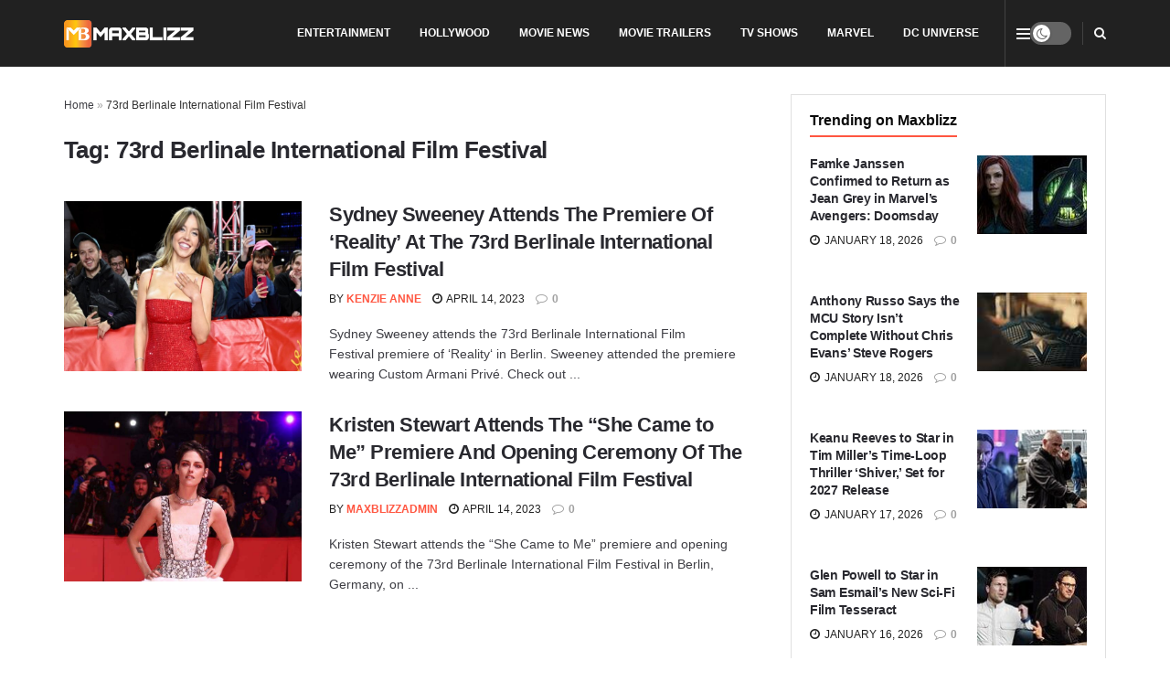

--- FILE ---
content_type: text/html; charset=UTF-8
request_url: https://maxblizz.com/tag/73rd-berlinale-international-film-festival/
body_size: 24746
content:
<!doctype html>
<!--[if lt IE 7]><html class="no-js lt-ie9 lt-ie8 lt-ie7" lang="en-US"> <![endif]-->
<!--[if IE 7]><html class="no-js lt-ie9 lt-ie8" lang="en-US"> <![endif]-->
<!--[if IE 8]><html class="no-js lt-ie9" lang="en-US"> <![endif]-->
<!--[if IE 9]><html class="no-js lt-ie10" lang="en-US"> <![endif]-->
<!--[if gt IE 8]><!--><html class="no-js" lang="en-US"> <!--<![endif]--><head><link rel="preconnect" href="https://fonts.gstatic.com/" crossorigin /><meta http-equiv="Content-Type" content="text/html; charset=UTF-8" /><meta name='viewport' content='width=device-width, initial-scale=1, user-scalable=yes' /><link rel="profile" href="http://gmpg.org/xfn/11" /><link rel="pingback" href="https://maxblizz.com/xmlrpc.php" /><meta name='robots' content='index, follow, max-image-preview:large, max-snippet:-1, max-video-preview:-1' /><meta name="google-site-verification" content="xLpgL8KsygoX5KdT575Oo28mgdXRmZrP7SlA4pw6pWI" /><title>73rd Berlinale International Film Festival - Maxblizz</title><meta name="description" content="Discover the latest in movie news, trailers, reviews, TV shows, and comics at Maxblizz. Stay informed and entertained with our up-to-date information." /><link rel="canonical" href="https://maxblizz.com/tag/73rd-berlinale-international-film-festival/" /><meta property="og:locale" content="en_US" /><meta property="og:type" content="article" /><meta property="og:title" content="73rd Berlinale International Film Festival - Maxblizz" /><meta property="og:description" content="Discover the latest in movie news, trailers, reviews, TV shows, and comics at Maxblizz. Stay informed and entertained with our up-to-date information." /><meta property="og:url" content="https://maxblizz.com/tag/73rd-berlinale-international-film-festival/" /><meta property="og:site_name" content="Maxblizz" /><meta name="twitter:card" content="summary_large_image" /><meta name="twitter:site" content="@Maxblizz" /> <script data-jetpack-boost="ignore" type="application/ld+json" class="yoast-schema-graph">{"@context":"https://schema.org","@graph":[{"@type":"CollectionPage","@id":"https://maxblizz.com/tag/73rd-berlinale-international-film-festival/","url":"https://maxblizz.com/tag/73rd-berlinale-international-film-festival/","name":"73rd Berlinale International Film Festival - Maxblizz","isPartOf":{"@id":"https://maxblizz.com/#website"},"primaryImageOfPage":{"@id":"https://maxblizz.com/tag/73rd-berlinale-international-film-festival/#primaryimage"},"image":{"@id":"https://maxblizz.com/tag/73rd-berlinale-international-film-festival/#primaryimage"},"thumbnailUrl":"https://maxblizz.com/wp-content/uploads/2023/04/Sydney-Sweeney-Attends-The-Premiere-Of-‘Reality-At-The-73rd-Berlinale-International-Film-Festival5-1-e1681452778999.jpg","description":"Discover the latest in movie news, trailers, reviews, TV shows, and comics at Maxblizz. Stay informed and entertained with our up-to-date information.","breadcrumb":{"@id":"https://maxblizz.com/tag/73rd-berlinale-international-film-festival/#breadcrumb"},"inLanguage":"en-US"},{"@type":"ImageObject","inLanguage":"en-US","@id":"https://maxblizz.com/tag/73rd-berlinale-international-film-festival/#primaryimage","url":"https://maxblizz.com/wp-content/uploads/2023/04/Sydney-Sweeney-Attends-The-Premiere-Of-‘Reality-At-The-73rd-Berlinale-International-Film-Festival5-1-e1681452778999.jpg","contentUrl":"https://maxblizz.com/wp-content/uploads/2023/04/Sydney-Sweeney-Attends-The-Premiere-Of-‘Reality-At-The-73rd-Berlinale-International-Film-Festival5-1-e1681452778999.jpg","width":1361,"height":896,"caption":"Sydney Sweeney Attends The Premiere Of ‘Reality’ At The 73rd Berlinale International Film Festival"},{"@type":"BreadcrumbList","@id":"https://maxblizz.com/tag/73rd-berlinale-international-film-festival/#breadcrumb","itemListElement":[{"@type":"ListItem","position":1,"name":"Home","item":"https://maxblizz.com/"},{"@type":"ListItem","position":2,"name":"73rd Berlinale International Film Festival"}]},{"@type":"WebSite","@id":"https://maxblizz.com/#website","url":"https://maxblizz.com/","name":"Maxblizz","description":"Movie News, Movie Trailers, Movie Reviews, TV Shows, Comics","publisher":{"@id":"https://maxblizz.com/#organization"},"potentialAction":[{"@type":"SearchAction","target":{"@type":"EntryPoint","urlTemplate":"https://maxblizz.com/?s={search_term_string}"},"query-input":{"@type":"PropertyValueSpecification","valueRequired":true,"valueName":"search_term_string"}}],"inLanguage":"en-US"},{"@type":"Organization","@id":"https://maxblizz.com/#organization","name":"MAXBLIZZ","alternateName":"MB","url":"https://maxblizz.com/","logo":{"@type":"ImageObject","inLanguage":"en-US","@id":"https://maxblizz.com/#/schema/logo/image/","url":"https://maxblizz.com/wp-content/uploads/2023/08/cropped-MAXBLIZZ-LOGO-scaled-2.jpg","contentUrl":"https://maxblizz.com/wp-content/uploads/2023/08/cropped-MAXBLIZZ-LOGO-scaled-2.jpg","width":512,"height":512,"caption":"MAXBLIZZ"},"image":{"@id":"https://maxblizz.com/#/schema/logo/image/"},"sameAs":["https://www.facebook.com/maxblizz12","https://x.com/Maxblizz","https://pinterest.com/Maxblizz/","https://www.youtube.com/channel/UCcHWZXgBJzh7ttAfyR5mdwg","https://www.reddit.com/user/marvelkidy/","https://www.linkedin.com/company/maxblizz-com/"]}]}</script> <link rel='dns-prefetch' href='//stats.wp.com' /><link rel='dns-prefetch' href='//fonts.googleapis.com' /><link rel='dns-prefetch' href='//www.googletagmanager.com' /><link rel='dns-prefetch' href='//cdn.playwire.com' /><link rel='dns-prefetch' href='//cdn.intergient.com' /><link rel='dns-prefetch' href='//cdn.shortpixel.ai' /><link rel='dns-prefetch' href='//fonts.gstatic.com' /><link rel='dns-prefetch' href='//www.google-analytics.com' /><link rel='dns-prefetch' href='//pagead2.googlesyndication.com' /><link rel='dns-prefetch' href='//tpc.googlesyndication.com' /><link rel='dns-prefetch' href='//securepubads.g.doubleclick.net' /><link rel='preconnect' href='https://cdn.playwire.com' /><link rel='preconnect' href='https://cdn.intergient.com' /><link rel='preconnect' href='https://cdn.shortpixel.ai' /><link rel='preconnect' href='https://fonts.googleapis.com' /><link rel='preconnect' href='https://fonts.gstatic.com' /><link rel='preconnect' href='https://www.googletagmanager.com' /><link rel='preconnect' href='https://www.google-analytics.com' /><link rel='preconnect' href='https://pagead2.googlesyndication.com' /><link rel='preconnect' href='https://tpc.googlesyndication.com' /><link rel='preconnect' href='https://securepubads.g.doubleclick.net' /><link rel="alternate" type="application/rss+xml" title="Maxblizz &raquo; Feed" href="https://maxblizz.com/feed/" /><link rel="alternate" type="application/rss+xml" title="Maxblizz &raquo; Comments Feed" href="https://maxblizz.com/comments/feed/" /><link rel="alternate" type="application/rss+xml" title="Maxblizz &raquo; 73rd Berlinale International Film Festival Tag Feed" href="https://maxblizz.com/tag/73rd-berlinale-international-film-festival/feed/" />
<style id='wp-img-auto-sizes-contain-inline-css' type='text/css'>img:is([sizes=auto i],[sizes^="auto," i]){contain-intrinsic-size:3000px 1500px}
/*# sourceURL=wp-img-auto-sizes-contain-inline-css */</style> <script type="litespeed/javascript">WebFontConfig={google:{families:["Roboto:reguler&display=swap"]}};if(typeof WebFont==="object"&&typeof WebFont.load==="function"){WebFont.load(WebFontConfig)}</script><script data-optimized="1" type="litespeed/javascript" data-src="https://maxblizz.com/wp-content/plugins/litespeed-cache/assets/js/webfontloader.min.js"></script> <link data-optimized="1" rel='stylesheet' id='wp-block-library-css' href='https://maxblizz.com/wp-content/litespeed/css/6ac8fe914574563f3841a214e6af8efe.css?ver=f8efe' type='text/css' media='all' /><style id='global-styles-inline-css' type='text/css'>:root{--wp--preset--aspect-ratio--square: 1;--wp--preset--aspect-ratio--4-3: 4/3;--wp--preset--aspect-ratio--3-4: 3/4;--wp--preset--aspect-ratio--3-2: 3/2;--wp--preset--aspect-ratio--2-3: 2/3;--wp--preset--aspect-ratio--16-9: 16/9;--wp--preset--aspect-ratio--9-16: 9/16;--wp--preset--color--black: #000000;--wp--preset--color--cyan-bluish-gray: #abb8c3;--wp--preset--color--white: #ffffff;--wp--preset--color--pale-pink: #f78da7;--wp--preset--color--vivid-red: #cf2e2e;--wp--preset--color--luminous-vivid-orange: #ff6900;--wp--preset--color--luminous-vivid-amber: #fcb900;--wp--preset--color--light-green-cyan: #7bdcb5;--wp--preset--color--vivid-green-cyan: #00d084;--wp--preset--color--pale-cyan-blue: #8ed1fc;--wp--preset--color--vivid-cyan-blue: #0693e3;--wp--preset--color--vivid-purple: #9b51e0;--wp--preset--gradient--vivid-cyan-blue-to-vivid-purple: linear-gradient(135deg,rgb(6,147,227) 0%,rgb(155,81,224) 100%);--wp--preset--gradient--light-green-cyan-to-vivid-green-cyan: linear-gradient(135deg,rgb(122,220,180) 0%,rgb(0,208,130) 100%);--wp--preset--gradient--luminous-vivid-amber-to-luminous-vivid-orange: linear-gradient(135deg,rgb(252,185,0) 0%,rgb(255,105,0) 100%);--wp--preset--gradient--luminous-vivid-orange-to-vivid-red: linear-gradient(135deg,rgb(255,105,0) 0%,rgb(207,46,46) 100%);--wp--preset--gradient--very-light-gray-to-cyan-bluish-gray: linear-gradient(135deg,rgb(238,238,238) 0%,rgb(169,184,195) 100%);--wp--preset--gradient--cool-to-warm-spectrum: linear-gradient(135deg,rgb(74,234,220) 0%,rgb(151,120,209) 20%,rgb(207,42,186) 40%,rgb(238,44,130) 60%,rgb(251,105,98) 80%,rgb(254,248,76) 100%);--wp--preset--gradient--blush-light-purple: linear-gradient(135deg,rgb(255,206,236) 0%,rgb(152,150,240) 100%);--wp--preset--gradient--blush-bordeaux: linear-gradient(135deg,rgb(254,205,165) 0%,rgb(254,45,45) 50%,rgb(107,0,62) 100%);--wp--preset--gradient--luminous-dusk: linear-gradient(135deg,rgb(255,203,112) 0%,rgb(199,81,192) 50%,rgb(65,88,208) 100%);--wp--preset--gradient--pale-ocean: linear-gradient(135deg,rgb(255,245,203) 0%,rgb(182,227,212) 50%,rgb(51,167,181) 100%);--wp--preset--gradient--electric-grass: linear-gradient(135deg,rgb(202,248,128) 0%,rgb(113,206,126) 100%);--wp--preset--gradient--midnight: linear-gradient(135deg,rgb(2,3,129) 0%,rgb(40,116,252) 100%);--wp--preset--font-size--small: 13px;--wp--preset--font-size--medium: 20px;--wp--preset--font-size--large: 36px;--wp--preset--font-size--x-large: 42px;--wp--preset--spacing--20: 0.44rem;--wp--preset--spacing--30: 0.67rem;--wp--preset--spacing--40: 1rem;--wp--preset--spacing--50: 1.5rem;--wp--preset--spacing--60: 2.25rem;--wp--preset--spacing--70: 3.38rem;--wp--preset--spacing--80: 5.06rem;--wp--preset--shadow--natural: 6px 6px 9px rgba(0, 0, 0, 0.2);--wp--preset--shadow--deep: 12px 12px 50px rgba(0, 0, 0, 0.4);--wp--preset--shadow--sharp: 6px 6px 0px rgba(0, 0, 0, 0.2);--wp--preset--shadow--outlined: 6px 6px 0px -3px rgb(255, 255, 255), 6px 6px rgb(0, 0, 0);--wp--preset--shadow--crisp: 6px 6px 0px rgb(0, 0, 0);}:where(.is-layout-flex){gap: 0.5em;}:where(.is-layout-grid){gap: 0.5em;}body .is-layout-flex{display: flex;}.is-layout-flex{flex-wrap: wrap;align-items: center;}.is-layout-flex > :is(*, div){margin: 0;}body .is-layout-grid{display: grid;}.is-layout-grid > :is(*, div){margin: 0;}:where(.wp-block-columns.is-layout-flex){gap: 2em;}:where(.wp-block-columns.is-layout-grid){gap: 2em;}:where(.wp-block-post-template.is-layout-flex){gap: 1.25em;}:where(.wp-block-post-template.is-layout-grid){gap: 1.25em;}.has-black-color{color: var(--wp--preset--color--black) !important;}.has-cyan-bluish-gray-color{color: var(--wp--preset--color--cyan-bluish-gray) !important;}.has-white-color{color: var(--wp--preset--color--white) !important;}.has-pale-pink-color{color: var(--wp--preset--color--pale-pink) !important;}.has-vivid-red-color{color: var(--wp--preset--color--vivid-red) !important;}.has-luminous-vivid-orange-color{color: var(--wp--preset--color--luminous-vivid-orange) !important;}.has-luminous-vivid-amber-color{color: var(--wp--preset--color--luminous-vivid-amber) !important;}.has-light-green-cyan-color{color: var(--wp--preset--color--light-green-cyan) !important;}.has-vivid-green-cyan-color{color: var(--wp--preset--color--vivid-green-cyan) !important;}.has-pale-cyan-blue-color{color: var(--wp--preset--color--pale-cyan-blue) !important;}.has-vivid-cyan-blue-color{color: var(--wp--preset--color--vivid-cyan-blue) !important;}.has-vivid-purple-color{color: var(--wp--preset--color--vivid-purple) !important;}.has-black-background-color{background-color: var(--wp--preset--color--black) !important;}.has-cyan-bluish-gray-background-color{background-color: var(--wp--preset--color--cyan-bluish-gray) !important;}.has-white-background-color{background-color: var(--wp--preset--color--white) !important;}.has-pale-pink-background-color{background-color: var(--wp--preset--color--pale-pink) !important;}.has-vivid-red-background-color{background-color: var(--wp--preset--color--vivid-red) !important;}.has-luminous-vivid-orange-background-color{background-color: var(--wp--preset--color--luminous-vivid-orange) !important;}.has-luminous-vivid-amber-background-color{background-color: var(--wp--preset--color--luminous-vivid-amber) !important;}.has-light-green-cyan-background-color{background-color: var(--wp--preset--color--light-green-cyan) !important;}.has-vivid-green-cyan-background-color{background-color: var(--wp--preset--color--vivid-green-cyan) !important;}.has-pale-cyan-blue-background-color{background-color: var(--wp--preset--color--pale-cyan-blue) !important;}.has-vivid-cyan-blue-background-color{background-color: var(--wp--preset--color--vivid-cyan-blue) !important;}.has-vivid-purple-background-color{background-color: var(--wp--preset--color--vivid-purple) !important;}.has-black-border-color{border-color: var(--wp--preset--color--black) !important;}.has-cyan-bluish-gray-border-color{border-color: var(--wp--preset--color--cyan-bluish-gray) !important;}.has-white-border-color{border-color: var(--wp--preset--color--white) !important;}.has-pale-pink-border-color{border-color: var(--wp--preset--color--pale-pink) !important;}.has-vivid-red-border-color{border-color: var(--wp--preset--color--vivid-red) !important;}.has-luminous-vivid-orange-border-color{border-color: var(--wp--preset--color--luminous-vivid-orange) !important;}.has-luminous-vivid-amber-border-color{border-color: var(--wp--preset--color--luminous-vivid-amber) !important;}.has-light-green-cyan-border-color{border-color: var(--wp--preset--color--light-green-cyan) !important;}.has-vivid-green-cyan-border-color{border-color: var(--wp--preset--color--vivid-green-cyan) !important;}.has-pale-cyan-blue-border-color{border-color: var(--wp--preset--color--pale-cyan-blue) !important;}.has-vivid-cyan-blue-border-color{border-color: var(--wp--preset--color--vivid-cyan-blue) !important;}.has-vivid-purple-border-color{border-color: var(--wp--preset--color--vivid-purple) !important;}.has-vivid-cyan-blue-to-vivid-purple-gradient-background{background: var(--wp--preset--gradient--vivid-cyan-blue-to-vivid-purple) !important;}.has-light-green-cyan-to-vivid-green-cyan-gradient-background{background: var(--wp--preset--gradient--light-green-cyan-to-vivid-green-cyan) !important;}.has-luminous-vivid-amber-to-luminous-vivid-orange-gradient-background{background: var(--wp--preset--gradient--luminous-vivid-amber-to-luminous-vivid-orange) !important;}.has-luminous-vivid-orange-to-vivid-red-gradient-background{background: var(--wp--preset--gradient--luminous-vivid-orange-to-vivid-red) !important;}.has-very-light-gray-to-cyan-bluish-gray-gradient-background{background: var(--wp--preset--gradient--very-light-gray-to-cyan-bluish-gray) !important;}.has-cool-to-warm-spectrum-gradient-background{background: var(--wp--preset--gradient--cool-to-warm-spectrum) !important;}.has-blush-light-purple-gradient-background{background: var(--wp--preset--gradient--blush-light-purple) !important;}.has-blush-bordeaux-gradient-background{background: var(--wp--preset--gradient--blush-bordeaux) !important;}.has-luminous-dusk-gradient-background{background: var(--wp--preset--gradient--luminous-dusk) !important;}.has-pale-ocean-gradient-background{background: var(--wp--preset--gradient--pale-ocean) !important;}.has-electric-grass-gradient-background{background: var(--wp--preset--gradient--electric-grass) !important;}.has-midnight-gradient-background{background: var(--wp--preset--gradient--midnight) !important;}.has-small-font-size{font-size: var(--wp--preset--font-size--small) !important;}.has-medium-font-size{font-size: var(--wp--preset--font-size--medium) !important;}.has-large-font-size{font-size: var(--wp--preset--font-size--large) !important;}.has-x-large-font-size{font-size: var(--wp--preset--font-size--x-large) !important;}
/*# sourceURL=global-styles-inline-css */</style><style id='classic-theme-styles-inline-css' type='text/css'>/*! This file is auto-generated */
.wp-block-button__link{color:#fff;background-color:#32373c;border-radius:9999px;box-shadow:none;text-decoration:none;padding:calc(.667em + 2px) calc(1.333em + 2px);font-size:1.125em}.wp-block-file__button{background:#32373c;color:#fff;text-decoration:none}
/*# sourceURL=/wp-includes/css/classic-themes.min.css */</style><link data-optimized="1" rel='stylesheet' id='contact-form-7-css' href='https://maxblizz.com/wp-content/litespeed/css/0c71e7218c4fa9a2d06c4eb55cf5095f.css?ver=5095f' type='text/css' media='all' /><link data-optimized="1" rel='stylesheet' id='gn-frontend-gnfollow-style-css' href='https://maxblizz.com/wp-content/litespeed/css/8261a8c1c0669f34b2d876ab6bf98b1d.css?ver=98b1d' type='text/css' media='all' /><link data-optimized="1" rel='stylesheet' id='js_composer_front-css' href='https://maxblizz.com/wp-content/litespeed/css/3134c4e97eb34ca1daa2f9102f971092.css?ver=71092' type='text/css' media='all' /><link data-optimized="1" rel='stylesheet' id='jetpack-subscriptions-css' href='https://maxblizz.com/wp-content/litespeed/css/8c7ab5175d095155ddb3331de693f7b4.css?ver=3f7b4' type='text/css' media='all' /><link data-optimized="1" rel='stylesheet' id='font-awesome-css' href='https://maxblizz.com/wp-content/litespeed/css/7efc1db9196a56f6dbd32e45d5e59b36.css?ver=59b36' type='text/css' media='all' /><link data-optimized="1" rel='stylesheet' id='jnews-frontend-css' href='https://maxblizz.com/wp-content/litespeed/css/2c058637269ded387c10ec2c3d9fbb62.css?ver=fbb62' type='text/css' media='all' /><link data-optimized="1" rel='stylesheet' id='jnews-js-composer-css' href='https://maxblizz.com/wp-content/litespeed/css/96691d5f35c7df4d05320ffd7a12c8d2.css?ver=2c8d2' type='text/css' media='all' /><link data-optimized="1" rel='stylesheet' id='jnews-style-css' href='https://maxblizz.com/wp-content/litespeed/css/c673698ed5dd9067a973df49e735846e.css?ver=5846e' type='text/css' media='all' /><link data-optimized="1" rel='stylesheet' id='jnews-darkmode-css' href='https://maxblizz.com/wp-content/litespeed/css/cdf078a2b3ac5ff2d55a19e2d09cd958.css?ver=cd958' type='text/css' media='all' /><link data-optimized="1" rel='stylesheet' id='jnews-scheme-css' href='https://maxblizz.com/wp-content/litespeed/css/534a2f8892ac86436c55a3115a70dbd7.css?ver=0dbd7' type='text/css' media='all' /><link rel="https://api.w.org/" href="https://maxblizz.com/wp-json/" /><link rel="alternate" title="JSON" type="application/json" href="https://maxblizz.com/wp-json/wp/v2/tags/1705" /><link rel="EditURI" type="application/rsd+xml" title="RSD" href="https://maxblizz.com/xmlrpc.php?rsd" /><meta name="generator" content="WordPress 6.9" /><meta name="generator" content="Site Kit by Google 1.170.0" /><meta name="google-site-verification" content="xLpgL8KsygoX5KdT575Oo28mgdXRmZrP7SlA4pw6pWI" /><meta name="keywords" content="Movie news, trailers, movies, tv shows, games, series, TV shows, trailers, hollywood, Amazon Prime Video, Netflix, Apple TV+, A24, HBO Max, Filming, Post-production, latest news, exclusive news, breaking news, film reviews, film updates, TV show reviews, videos, BTS clips, Netflix, youtube, ratings, adventure, technology, Marvel, Spider-Man, Iron Man, Hulk, Moon Knight, Blade, Harry Styles, Eternals 2, Thanos, DC Comics, DC movies, DC updates"/><style>img#wpstats{display:none}</style><meta name="generator" content="Powered by WPBakery Page Builder - drag and drop page builder for WordPress."/><link rel="icon" href="https://maxblizz.com/wp-content/uploads/2023/08/cropped-MAXBLIZZ-LOGO-scaled-2-32x32.jpg" sizes="32x32" /><link rel="icon" href="https://maxblizz.com/wp-content/uploads/2023/08/cropped-MAXBLIZZ-LOGO-scaled-2-192x192.jpg" sizes="192x192" /><link rel="apple-touch-icon" href="https://maxblizz.com/wp-content/uploads/2023/08/cropped-MAXBLIZZ-LOGO-scaled-2-180x180.jpg" /><meta name="msapplication-TileImage" content="https://maxblizz.com/wp-content/uploads/2023/08/cropped-MAXBLIZZ-LOGO-scaled-2-270x270.jpg" /><style id="jeg_dynamic_css" type="text/css" data-type="jeg_custom-css">body { --j-body-color : #3e3e44; --j-accent-color : #ff5641; --j-alt-color : #ff6e35; --j-heading-color : #29292f; } body,.jeg_newsfeed_list .tns-outer .tns-controls button,.jeg_filter_button,.owl-carousel .owl-nav div,.jeg_readmore,.jeg_hero_style_7 .jeg_post_meta a,.widget_calendar thead th,.widget_calendar tfoot a,.jeg_socialcounter a,.entry-header .jeg_meta_like a,.entry-header .jeg_meta_comment a,.entry-header .jeg_meta_donation a,.entry-header .jeg_meta_bookmark a,.entry-content tbody tr:hover,.entry-content th,.jeg_splitpost_nav li:hover a,#breadcrumbs a,.jeg_author_socials a:hover,.jeg_footer_content a,.jeg_footer_bottom a,.jeg_cartcontent,.woocommerce .woocommerce-breadcrumb a { color : #3e3e44; } a, .jeg_menu_style_5>li>a:hover, .jeg_menu_style_5>li.sfHover>a, .jeg_menu_style_5>li.current-menu-item>a, .jeg_menu_style_5>li.current-menu-ancestor>a, .jeg_navbar .jeg_menu:not(.jeg_main_menu)>li>a:hover, .jeg_midbar .jeg_menu:not(.jeg_main_menu)>li>a:hover, .jeg_side_tabs li.active, .jeg_block_heading_5 strong, .jeg_block_heading_6 strong, .jeg_block_heading_7 strong, .jeg_block_heading_8 strong, .jeg_subcat_list li a:hover, .jeg_subcat_list li button:hover, .jeg_pl_lg_7 .jeg_thumb .jeg_post_category a, .jeg_pl_xs_2:before, .jeg_pl_xs_4 .jeg_postblock_content:before, .jeg_postblock .jeg_post_title a:hover, .jeg_hero_style_6 .jeg_post_title a:hover, .jeg_sidefeed .jeg_pl_xs_3 .jeg_post_title a:hover, .widget_jnews_popular .jeg_post_title a:hover, .jeg_meta_author a, .widget_archive li a:hover, .widget_pages li a:hover, .widget_meta li a:hover, .widget_recent_entries li a:hover, .widget_rss li a:hover, .widget_rss cite, .widget_categories li a:hover, .widget_categories li.current-cat>a, #breadcrumbs a:hover, .jeg_share_count .counts, .commentlist .bypostauthor>.comment-body>.comment-author>.fn, span.required, .jeg_review_title, .bestprice .price, .authorlink a:hover, .jeg_vertical_playlist .jeg_video_playlist_play_icon, .jeg_vertical_playlist .jeg_video_playlist_item.active .jeg_video_playlist_thumbnail:before, .jeg_horizontal_playlist .jeg_video_playlist_play, .woocommerce li.product .pricegroup .button, .widget_display_forums li a:hover, .widget_display_topics li:before, .widget_display_replies li:before, .widget_display_views li:before, .bbp-breadcrumb a:hover, .jeg_mobile_menu li.sfHover>a, .jeg_mobile_menu li a:hover, .split-template-6 .pagenum, .jeg_mobile_menu_style_5>li>a:hover, .jeg_mobile_menu_style_5>li.sfHover>a, .jeg_mobile_menu_style_5>li.current-menu-item>a, .jeg_mobile_menu_style_5>li.current-menu-ancestor>a, .jeg_mobile_menu.jeg_menu_dropdown li.open > div > a ,.jeg_menu_dropdown.language-swicher .sub-menu li a:hover { color : #ff5641; } .jeg_menu_style_1>li>a:before, .jeg_menu_style_2>li>a:before, .jeg_menu_style_3>li>a:before, .jeg_side_toggle, .jeg_slide_caption .jeg_post_category a, .jeg_slider_type_1_wrapper .tns-controls button.tns-next, .jeg_block_heading_1 .jeg_block_title span, .jeg_block_heading_2 .jeg_block_title span, .jeg_block_heading_3, .jeg_block_heading_4 .jeg_block_title span, .jeg_block_heading_6:after, .jeg_pl_lg_box .jeg_post_category a, .jeg_pl_md_box .jeg_post_category a, .jeg_readmore:hover, .jeg_thumb .jeg_post_category a, .jeg_block_loadmore a:hover, .jeg_postblock.alt .jeg_block_loadmore a:hover, .jeg_block_loadmore a.active, .jeg_postblock_carousel_2 .jeg_post_category a, .jeg_heroblock .jeg_post_category a, .jeg_pagenav_1 .page_number.active, .jeg_pagenav_1 .page_number.active:hover, input[type="submit"], .btn, .button, .widget_tag_cloud a:hover, .popularpost_item:hover .jeg_post_title a:before, .jeg_splitpost_4 .page_nav, .jeg_splitpost_5 .page_nav, .jeg_post_via a:hover, .jeg_post_source a:hover, .jeg_post_tags a:hover, .comment-reply-title small a:before, .comment-reply-title small a:after, .jeg_storelist .productlink, .authorlink li.active a:before, .jeg_footer.dark .socials_widget:not(.nobg) a:hover .fa,.jeg_footer.dark .socials_widget:not(.nobg) a:hover > span.jeg-icon, div.jeg_breakingnews_title, .jeg_overlay_slider_bottom_wrapper .tns-controls button, .jeg_overlay_slider_bottom_wrapper .tns-controls button:hover, .jeg_vertical_playlist .jeg_video_playlist_current, .woocommerce span.onsale, .woocommerce #respond input#submit:hover, .woocommerce a.button:hover, .woocommerce button.button:hover, .woocommerce input.button:hover, .woocommerce #respond input#submit.alt, .woocommerce a.button.alt, .woocommerce button.button.alt, .woocommerce input.button.alt, .jeg_popup_post .caption, .jeg_footer.dark input[type="submit"], .jeg_footer.dark .btn, .jeg_footer.dark .button, .footer_widget.widget_tag_cloud a:hover, .jeg_inner_content .content-inner .jeg_post_category a:hover, #buddypress .standard-form button, #buddypress a.button, #buddypress input[type="submit"], #buddypress input[type="button"], #buddypress input[type="reset"], #buddypress ul.button-nav li a, #buddypress .generic-button a, #buddypress .generic-button button, #buddypress .comment-reply-link, #buddypress a.bp-title-button, #buddypress.buddypress-wrap .members-list li .user-update .activity-read-more a, div#buddypress .standard-form button:hover, div#buddypress a.button:hover, div#buddypress input[type="submit"]:hover, div#buddypress input[type="button"]:hover, div#buddypress input[type="reset"]:hover, div#buddypress ul.button-nav li a:hover, div#buddypress .generic-button a:hover, div#buddypress .generic-button button:hover, div#buddypress .comment-reply-link:hover, div#buddypress a.bp-title-button:hover, div#buddypress.buddypress-wrap .members-list li .user-update .activity-read-more a:hover, #buddypress #item-nav .item-list-tabs ul li a:before, .jeg_inner_content .jeg_meta_container .follow-wrapper a { background-color : #ff5641; } .jeg_block_heading_7 .jeg_block_title span, .jeg_readmore:hover, .jeg_block_loadmore a:hover, .jeg_block_loadmore a.active, .jeg_pagenav_1 .page_number.active, .jeg_pagenav_1 .page_number.active:hover, .jeg_pagenav_3 .page_number:hover, .jeg_prevnext_post a:hover h3, .jeg_overlay_slider .jeg_post_category, .jeg_sidefeed .jeg_post.active, .jeg_vertical_playlist.jeg_vertical_playlist .jeg_video_playlist_item.active .jeg_video_playlist_thumbnail img, .jeg_horizontal_playlist .jeg_video_playlist_item.active { border-color : #ff5641; } .jeg_tabpost_nav li.active, .woocommerce div.product .woocommerce-tabs ul.tabs li.active, .jeg_mobile_menu_style_1>li.current-menu-item a, .jeg_mobile_menu_style_1>li.current-menu-ancestor a, .jeg_mobile_menu_style_2>li.current-menu-item::after, .jeg_mobile_menu_style_2>li.current-menu-ancestor::after, .jeg_mobile_menu_style_3>li.current-menu-item::before, .jeg_mobile_menu_style_3>li.current-menu-ancestor::before { border-bottom-color : #ff5641; } .jeg_post_share .jeg-icon svg { fill : #ff5641; } .jeg_post_meta .fa, .jeg_post_meta .jpwt-icon, .entry-header .jeg_post_meta .fa, .jeg_review_stars, .jeg_price_review_list { color : #ff6e35; } .jeg_share_button.share-float.share-monocrhome a { background-color : #ff6e35; } h1,h2,h3,h4,h5,h6,.jeg_post_title a,.entry-header .jeg_post_title,.jeg_hero_style_7 .jeg_post_title a,.jeg_block_title,.jeg_splitpost_bar .current_title,.jeg_video_playlist_title,.gallery-caption,.jeg_push_notification_button>a.button { color : #29292f; } .split-template-9 .pagenum, .split-template-10 .pagenum, .split-template-11 .pagenum, .split-template-12 .pagenum, .split-template-13 .pagenum, .split-template-15 .pagenum, .split-template-18 .pagenum, .split-template-20 .pagenum, .split-template-19 .current_title span, .split-template-20 .current_title span { background-color : #29292f; } .jeg_topbar .jeg_nav_row, .jeg_topbar .jeg_search_no_expand .jeg_search_input { line-height : 73px; } .jeg_topbar .jeg_nav_row, .jeg_topbar .jeg_nav_icon { height : 73px; } .jeg_topbar .jeg_logo_img { max-height : 73px; } .jeg_midbar { height : 90px; } .jeg_midbar .jeg_logo_img { max-height : 90px; } .jeg_header .jeg_bottombar.jeg_navbar,.jeg_bottombar .jeg_nav_icon { height : 50px; } .jeg_header .jeg_bottombar.jeg_navbar, .jeg_header .jeg_bottombar .jeg_main_menu:not(.jeg_menu_style_1) > li > a, .jeg_header .jeg_bottombar .jeg_menu_style_1 > li, .jeg_header .jeg_bottombar .jeg_menu:not(.jeg_main_menu) > li > a { line-height : 50px; } .jeg_bottombar .jeg_logo_img { max-height : 50px; } .jeg_header .jeg_bottombar, .jeg_header .jeg_bottombar.jeg_navbar_dark, .jeg_bottombar.jeg_navbar_boxed .jeg_nav_row, .jeg_bottombar.jeg_navbar_dark.jeg_navbar_boxed .jeg_nav_row { border-bottom-width : 1px; } .jeg_stickybar.jeg_navbar,.jeg_navbar .jeg_nav_icon { height : 59px; } .jeg_stickybar.jeg_navbar, .jeg_stickybar .jeg_main_menu:not(.jeg_menu_style_1) > li > a, .jeg_stickybar .jeg_menu_style_1 > li, .jeg_stickybar .jeg_menu:not(.jeg_main_menu) > li > a { line-height : 59px; } .jeg_stickybar, .jeg_stickybar.dark { border-bottom-width : 0px; } .jeg_header .socials_widget > a > i.fa:before { color : #0c0c0c; } .jeg_header .socials_widget.nobg > a > i > span.jeg-icon svg { fill : #0c0c0c; } .jeg_header .socials_widget.nobg > a > span.jeg-icon svg { fill : #0c0c0c; } .jeg_header .socials_widget > a > span.jeg-icon svg { fill : #0c0c0c; } .jeg_header .socials_widget > a > i > span.jeg-icon svg { fill : #0c0c0c; } .jeg_header .socials_widget > a > i.fa { background-color : #0c0c0c; } .jeg_header .socials_widget > a > span.jeg-icon { background-color : #0c0c0c; } .jeg_menu.jeg_accountlink li > ul { background-color : #f4f4f4; } .jeg_menu.jeg_accountlink li > ul, .jeg_menu.jeg_accountlink li > ul li > a, .jeg_menu.jeg_accountlink li > ul li:hover > a, .jeg_menu.jeg_accountlink li > ul li.sfHover > a { color : #f4f4f4; } .jeg_menu.jeg_accountlink li > ul li:hover > a, .jeg_menu.jeg_accountlink li > ul li.sfHover > a { background-color : #eaeaea; } .jeg_menu.jeg_accountlink li > ul, .jeg_menu.jeg_accountlink li > ul li a { border-color : #f9f9f9; } .jeg_nav_search { width : 35%; } .jeg_header .jeg_search_no_expand .jeg_search_form .jeg_search_input { background-color : rgba(0,0,0,0.25); border-color : rgba(255,255,255,0.15); } .jeg_header .jeg_search_wrapper.jeg_search_no_expand .jeg_search_form .jeg_search_input { color : #ffffff; } .jeg_header .jeg_search_no_expand .jeg_search_form .jeg_search_input::-webkit-input-placeholder { color : rgba(255,255,255,0.3); } .jeg_header .jeg_search_no_expand .jeg_search_form .jeg_search_input:-moz-placeholder { color : rgba(255,255,255,0.3); } .jeg_header .jeg_search_no_expand .jeg_search_form .jeg_search_input::-moz-placeholder { color : rgba(255,255,255,0.3); } .jeg_header .jeg_search_no_expand .jeg_search_form .jeg_search_input:-ms-input-placeholder { color : rgba(255,255,255,0.3); } .jeg_header .jeg_menu.jeg_main_menu > li > a { color : #ffffff; } .jeg_menu_style_1 > li > a:before, .jeg_menu_style_2 > li > a:before, .jeg_menu_style_3 > li > a:before { background : #ff4a33; } .jeg_header .jeg_navbar_wrapper .sf-arrows .sf-with-ul:after { color : #ff5641; } .jnews .jeg_header .jeg_menu.jeg_top_menu > li > a { color : #fcfcfc; } .jeg_footer_content,.jeg_footer.dark .jeg_footer_content { background-color : #14141b; color : #a9a9ac; } .jeg_footer .jeg_footer_heading h3,.jeg_footer.dark .jeg_footer_heading h3,.jeg_footer .widget h2,.jeg_footer .footer_dark .widget h2 { color : #ffcf40; } .jeg_footer .jeg_footer_content a, .jeg_footer.dark .jeg_footer_content a { color : #ffffff; } .jeg_footer .jeg_footer_content a:hover,.jeg_footer.dark .jeg_footer_content a:hover { color : #ff5641; } .jeg_footer .jeg_footer_content a:hover svg,.jeg_footer.dark .jeg_footer_content a:hover svg { fill : #ff5641; } .footer_widget.widget_tag_cloud a,.jeg_footer.dark .footer_widget.widget_tag_cloud a { background-color : rgba(255,255,255,0.15); } .jeg_footer_secondary,.jeg_footer.dark .jeg_footer_secondary { border-top-color : #e8bd3b; } .jeg_footer_2 .footer_column,.jeg_footer_2.dark .footer_column { border-right-color : #e8bd3b; } .jeg_footer_5 .jeg_footer_social, .jeg_footer_5 .footer_column, .jeg_footer_5 .jeg_footer_secondary,.jeg_footer_5.dark .jeg_footer_social,.jeg_footer_5.dark .footer_column,.jeg_footer_5.dark .jeg_footer_secondary { border-color : #e8bd3b; } .jeg_footer_secondary,.jeg_footer.dark .jeg_footer_secondary,.jeg_footer_bottom,.jeg_footer.dark .jeg_footer_bottom,.jeg_footer_sidecontent .jeg_footer_primary { color : #a9a9ac; } .jeg_menu_footer li:not(:last-child):after,.jeg_footer.dark .jeg_menu_footer li:not(:last-child):after { color : rgba(255,255,255,0.2); } body,input,textarea,select,.chosen-container-single .chosen-single,.btn,.button { font-family: Roboto,Helvetica,Arial,sans-serif;font-size: 16px;  } .jeg_thumb .jeg_post_category a,.jeg_pl_lg_box .jeg_post_category a,.jeg_pl_md_box .jeg_post_category a,.jeg_postblock_carousel_2 .jeg_post_category a,.jeg_heroblock .jeg_post_category a,.jeg_slide_caption .jeg_post_category a { background-color : #ffcf40; color : #22181c; } .jeg_overlay_slider .jeg_post_category,.jeg_thumb .jeg_post_category a,.jeg_pl_lg_box .jeg_post_category a,.jeg_pl_md_box .jeg_post_category a,.jeg_postblock_carousel_2 .jeg_post_category a,.jeg_heroblock .jeg_post_category a,.jeg_slide_caption .jeg_post_category a { border-color : #ffcf40; }</style><style type="text/css">.no_thumbnail .jeg_thumb,
					.thumbnail-container.no_thumbnail {
					    display: none !important;
					}
					.jeg_search_result .jeg_pl_xs_3.no_thumbnail .jeg_postblock_content,
					.jeg_sidefeed .jeg_pl_xs_3.no_thumbnail .jeg_postblock_content,
					.jeg_pl_sm.no_thumbnail .jeg_postblock_content {
					    margin-left: 0;
					}
					.jeg_postblock_11 .no_thumbnail .jeg_postblock_content,
					.jeg_postblock_12 .no_thumbnail .jeg_postblock_content,
					.jeg_postblock_12.jeg_col_3o3 .no_thumbnail .jeg_postblock_content  {
					    margin-top: 0;
					}
					.jeg_postblock_15 .jeg_pl_md_box.no_thumbnail .jeg_postblock_content,
					.jeg_postblock_19 .jeg_pl_md_box.no_thumbnail .jeg_postblock_content,
					.jeg_postblock_24 .jeg_pl_md_box.no_thumbnail .jeg_postblock_content,
					.jeg_sidefeed .jeg_pl_md_box .jeg_postblock_content {
					    position: relative;
					}
					.jeg_postblock_carousel_2 .no_thumbnail .jeg_post_title a,
					.jeg_postblock_carousel_2 .no_thumbnail .jeg_post_title a:hover,
					.jeg_postblock_carousel_2 .no_thumbnail .jeg_post_meta .fa {
					    color: #212121 !important;
					} 
					.jnews-dark-mode .jeg_postblock_carousel_2 .no_thumbnail .jeg_post_title a,
					.jnews-dark-mode .jeg_postblock_carousel_2 .no_thumbnail .jeg_post_title a:hover,
					.jnews-dark-mode .jeg_postblock_carousel_2 .no_thumbnail .jeg_post_meta .fa {
					    color: #fff !important;
					}</style><style type="text/css" id="wp-custom-css">/* — Breadcrumb / Navigation path — */
.jeg_breadcrumb, 
.jeg_breadcrumb a,
.breadcrumb_last {
  color: #333333 !important;
}

/* — Post meta: author, date, categories — */
.meta_text, 
.jeg_meta_author, 
.jeg_meta_date {
  color: #222222 !important;
}

/* — Captions under images & figcaptions — */
.wp-caption-text,
.wp-element-caption,
figcaption {
  color: #333333 !important;
}

/* — Tags / categories / related post links — */
.tagcloud a,
.jeg_post_tags a,
.related-posts-title,
.post-navigation .caption,
.post-navigation a {
  color: #1a1a1a !important;
}</style><noscript><style>.wpb_animate_when_almost_visible { opacity: 1; }</style></noscript><style>.ai-viewports                 {--ai: 1;}
.ai-viewport-3                { display: none !important;}
.ai-viewport-2                { display: none !important;}
.ai-viewport-1                { display: inherit !important;}
.ai-viewport-0                { display: none !important;}
@media (min-width: 768px) and (max-width: 979px) {
.ai-viewport-1                { display: none !important;}
.ai-viewport-2                { display: inherit !important;}
}
@media (max-width: 767px) {
.ai-viewport-1                { display: none !important;}
.ai-viewport-3                { display: inherit !important;}
}
.ai-rotate {position: relative;}
.ai-rotate-hidden {visibility: hidden;}
.ai-rotate-hidden-2 {position: absolute; top: 0; left: 0; width: 100%; height: 100%;}
.ai-list-data, .ai-ip-data, .ai-filter-check, .ai-fallback, .ai-list-block, .ai-list-block-ip, .ai-list-block-filter {visibility: hidden; position: absolute; width: 50%; height: 1px; top: -1000px; z-index: -9999; margin: 0px!important;}
.ai-list-data, .ai-ip-data, .ai-filter-check, .ai-fallback {min-width: 1px;}</style></head><body class="archive tag tag-73rd-berlinale-international-film-festival tag-1705 wp-custom-logo wp-embed-responsive wp-theme-jnews jeg_toggle_light jnews jsc_normal wpb-js-composer js-comp-ver-8.7.2 vc_responsive"><div class="jeg_ad jeg_ad_top jnews_header_top_ads"><div class='ads-wrapper  '></div></div><div class="jeg_viewport"><div class="jeg_header_wrapper"><div class="jeg_header_instagram_wrapper"></div><div class="jeg_header normal"><div class="jeg_topbar jeg_container jeg_navbar_wrapper dark"><div class="container"><div class="jeg_nav_row"><div class="jeg_nav_col jeg_nav_left  jeg_nav_grow"><div class="item_wrap jeg_nav_alignleft"><div class="jeg_nav_item jeg_logo jeg_desktop_logo"><div class="site-title">
<a href="https://maxblizz.com/" aria-label="Visit Homepage" style="padding: 0px 0px 0px 0px;">
<img class='jeg_logo_img' src="https://maxblizz.com/wp-content/uploads/2023/07/logo_white.png" srcset="https://maxblizz.com/wp-content/uploads/2023/07/logo_white.png 1x, https://maxblizz.com/wp-content/uploads/2023/07/logo_white.png 2x" alt="Maxblizz"data-light-src="https://maxblizz.com/wp-content/uploads/2023/07/logo_white.png" data-light-srcset="https://maxblizz.com/wp-content/uploads/2023/07/logo_white.png 1x, https://maxblizz.com/wp-content/uploads/2023/07/logo_white.png 2x" data-dark-src="https://maxblizz.com/wp-content/uploads/2023/07/logo_white.png" data-dark-srcset="https://maxblizz.com/wp-content/uploads/2023/07/logo_white.png 1x, https://maxblizz.com/wp-content/uploads/2023/07/logo_white.png 2x"width="285" height="60">			</a></div></div></div></div><div class="jeg_nav_col jeg_nav_center  jeg_nav_normal"><div class="item_wrap jeg_nav_aligncenter"><div class="jeg_nav_item jeg_main_menu_wrapper"><div class="jeg_mainmenu_wrap"><ul class="jeg_menu jeg_main_menu jeg_menu_style_2" data-animation="slide"><li id="menu-item-429" class="menu-item menu-item-type-taxonomy menu-item-object-category menu-item-429 bgnav" data-item-row="default" ><a href="https://maxblizz.com/entertainment/">ENTERTAINMENT</a></li><li id="menu-item-430" class="menu-item menu-item-type-taxonomy menu-item-object-category menu-item-430 bgnav" data-item-row="default" ><a href="https://maxblizz.com/hollywood/">HOLLYWOOD</a></li><li id="menu-item-431" class="menu-item menu-item-type-taxonomy menu-item-object-category menu-item-431 bgnav" data-item-row="default" ><a href="https://maxblizz.com/movie-news/">MOVIE NEWS</a></li><li id="menu-item-435" class="menu-item menu-item-type-taxonomy menu-item-object-category menu-item-435 bgnav" data-item-row="default" ><a href="https://maxblizz.com/movie-trailers/">MOVIE TRAILERS</a></li><li id="menu-item-432" class="menu-item menu-item-type-taxonomy menu-item-object-category menu-item-432 bgnav" data-item-row="default" ><a href="https://maxblizz.com/tv-shows/">TV SHOWS</a></li><li id="menu-item-433" class="menu-item menu-item-type-taxonomy menu-item-object-category menu-item-433 bgnav" data-item-row="default" ><a href="https://maxblizz.com/marvel/">MARVEL</a></li><li id="menu-item-434" class="menu-item menu-item-type-taxonomy menu-item-object-category menu-item-434 bgnav" data-item-row="default" ><a href="https://maxblizz.com/dc-universe/">DC UNIVERSE</a></li></ul></div></div><div class="jeg_nav_item jeg_nav_icon">
<a href="#" aria-label="Show Menu" class="toggle_btn jeg_mobile_toggle">
<span></span><span></span><span></span>
</a></div></div></div><div class="jeg_nav_col jeg_nav_right  jeg_nav_normal"><div class="item_wrap jeg_nav_alignright"><div class="jeg_nav_item jeg_dark_mode">
<label class="dark_mode_switch">
<input aria-label="Dark mode toogle" type="checkbox" class="jeg_dark_mode_toggle" >
<span class="slider round"></span>
</label></div><div class="jeg_nav_item jeg_search_wrapper search_icon jeg_search_modal_expand">
<a href="#" class="jeg_search_toggle" aria-label="Search Button"><i class="fa fa-search"></i></a><form action="https://maxblizz.com/" method="get" class="jeg_search_form" target="_top">
<input name="s" class="jeg_search_input" placeholder="Search..." type="text" value="" autocomplete="off">
<button aria-label="Search Button" type="submit" class="jeg_search_button btn"><i class="fa fa-search"></i></button></form><div class="jeg_search_result jeg_search_hide with_result"><div class="search-result-wrapper"></div><div class="search-link search-noresult">
No Result</div><div class="search-link search-all-button">
<i class="fa fa-search"></i> View All Result</div></div></div></div></div></div></div></div></div></div><div class="jeg_header_sticky"><div class="sticky_blankspace"></div><div class="jeg_header full"><div class="jeg_container"><div data-mode="scroll" class="jeg_stickybar jeg_navbar jeg_navbar_wrapper jeg_navbar_normal jeg_navbar_dark"><div class="container"><div class="jeg_nav_row"><div class="jeg_nav_col jeg_nav_left jeg_nav_grow"><div class="item_wrap jeg_nav_alignleft"><div class="jeg_nav_item jeg_logo"><div class="site-title">
<a href="https://maxblizz.com/" aria-label="Visit Homepage">
<img class='jeg_logo_img' src="https://maxblizz.com/wp-content/uploads/2023/07/logo_white.png" srcset="https://maxblizz.com/wp-content/uploads/2023/07/logo_white.png 1x, https://maxblizz.com/wp-content/uploads/2023/07/logo_white.png 2x" alt="Maxblizz"data-light-src="https://maxblizz.com/wp-content/uploads/2023/07/logo_white.png" data-light-srcset="https://maxblizz.com/wp-content/uploads/2023/07/logo_white.png 1x, https://maxblizz.com/wp-content/uploads/2023/07/logo_white.png 2x" data-dark-src="https://maxblizz.com/wp-content/uploads/2023/07/logo_white.png" data-dark-srcset="https://maxblizz.com/wp-content/uploads/2023/07/logo_white.png 1x, https://maxblizz.com/wp-content/uploads/2023/07/logo_white.png 2x"width="285" height="60">    	</a></div></div><div class="jeg_nav_item jeg_main_menu_wrapper"><div class="jeg_mainmenu_wrap"><ul class="jeg_menu jeg_main_menu jeg_menu_style_2" data-animation="slide"><li id="menu-item-429" class="menu-item menu-item-type-taxonomy menu-item-object-category menu-item-429 bgnav" data-item-row="default" ><a href="https://maxblizz.com/entertainment/">ENTERTAINMENT</a></li><li id="menu-item-430" class="menu-item menu-item-type-taxonomy menu-item-object-category menu-item-430 bgnav" data-item-row="default" ><a href="https://maxblizz.com/hollywood/">HOLLYWOOD</a></li><li id="menu-item-431" class="menu-item menu-item-type-taxonomy menu-item-object-category menu-item-431 bgnav" data-item-row="default" ><a href="https://maxblizz.com/movie-news/">MOVIE NEWS</a></li><li id="menu-item-435" class="menu-item menu-item-type-taxonomy menu-item-object-category menu-item-435 bgnav" data-item-row="default" ><a href="https://maxblizz.com/movie-trailers/">MOVIE TRAILERS</a></li><li id="menu-item-432" class="menu-item menu-item-type-taxonomy menu-item-object-category menu-item-432 bgnav" data-item-row="default" ><a href="https://maxblizz.com/tv-shows/">TV SHOWS</a></li><li id="menu-item-433" class="menu-item menu-item-type-taxonomy menu-item-object-category menu-item-433 bgnav" data-item-row="default" ><a href="https://maxblizz.com/marvel/">MARVEL</a></li><li id="menu-item-434" class="menu-item menu-item-type-taxonomy menu-item-object-category menu-item-434 bgnav" data-item-row="default" ><a href="https://maxblizz.com/dc-universe/">DC UNIVERSE</a></li></ul></div></div></div></div><div class="jeg_nav_col jeg_nav_center jeg_nav_normal"><div class="item_wrap jeg_nav_aligncenter"></div></div><div class="jeg_nav_col jeg_nav_right jeg_nav_normal"><div class="item_wrap jeg_nav_alignright"><div class="jeg_nav_item jeg_search_wrapper search_icon jeg_search_modal_expand">
<a href="#" class="jeg_search_toggle" aria-label="Search Button"><i class="fa fa-search"></i></a><form action="https://maxblizz.com/" method="get" class="jeg_search_form" target="_top">
<input name="s" class="jeg_search_input" placeholder="Search..." type="text" value="" autocomplete="off">
<button aria-label="Search Button" type="submit" class="jeg_search_button btn"><i class="fa fa-search"></i></button></form><div class="jeg_search_result jeg_search_hide with_result"><div class="search-result-wrapper"></div><div class="search-link search-noresult">
No Result</div><div class="search-link search-all-button">
<i class="fa fa-search"></i> View All Result</div></div></div></div></div></div></div></div></div></div></div><div class="jeg_navbar_mobile_wrapper"><div class="jeg_navbar_mobile" data-mode="scroll"><div class="jeg_mobile_bottombar jeg_mobile_midbar jeg_container dark"><div class="container"><div class="jeg_nav_row"><div class="jeg_nav_col jeg_nav_left jeg_nav_normal"><div class="item_wrap jeg_nav_alignleft"><div class="jeg_nav_item">
<a href="#" aria-label="Show Menu" class="toggle_btn jeg_mobile_toggle"><i class="fa fa-bars"></i></a></div></div></div><div class="jeg_nav_col jeg_nav_center jeg_nav_grow"><div class="item_wrap jeg_nav_aligncenter"><div class="jeg_nav_item jeg_mobile_logo"><div class="site-title">
<a href="https://maxblizz.com/" aria-label="Visit Homepage">
<img class='jeg_logo_img' src="https://maxblizz.com/wp-content/uploads/2023/07/logo_white.png" srcset="https://maxblizz.com/wp-content/uploads/2023/07/logo_white.png 1x, https://maxblizz.com/wp-content/uploads/2023/07/logo_white.png 2x" alt="Maxblizz"data-light-src="https://maxblizz.com/wp-content/uploads/2023/07/logo_white.png" data-light-srcset="https://maxblizz.com/wp-content/uploads/2023/07/logo_white.png 1x, https://maxblizz.com/wp-content/uploads/2023/07/logo_white.png 2x" data-dark-src="https://maxblizz.com/wp-content/uploads/2023/07/logo_white.png" data-dark-srcset="https://maxblizz.com/wp-content/uploads/2023/07/logo_white.png 1x, https://maxblizz.com/wp-content/uploads/2023/07/logo_white.png 2x"width="285" height="60">			</a></div></div></div></div><div class="jeg_nav_col jeg_nav_right jeg_nav_normal"><div class="item_wrap jeg_nav_alignright"><div class="jeg_nav_item jeg_dark_mode">
<label class="dark_mode_switch">
<input aria-label="Dark mode toogle" type="checkbox" class="jeg_dark_mode_toggle" >
<span class="slider round"></span>
</label></div><div class="jeg_nav_item jeg_search_wrapper jeg_search_popup_expand">
<a href="#" aria-label="Search Button" class="jeg_search_toggle"><i class="fa fa-search"></i></a><form action="https://maxblizz.com/" method="get" class="jeg_search_form" target="_top">
<input name="s" class="jeg_search_input" placeholder="Search..." type="text" value="" autocomplete="off">
<button aria-label="Search Button" type="submit" class="jeg_search_button btn"><i class="fa fa-search"></i></button></form><div class="jeg_search_result jeg_search_hide with_result"><div class="search-result-wrapper"></div><div class="search-link search-noresult">
No Result</div><div class="search-link search-all-button">
<i class="fa fa-search"></i> View All Result</div></div></div></div></div></div></div></div></div><div class="sticky_blankspace" style="height: 60px;"></div></div><div class="jeg_ad jeg_ad_top jnews_header_bottom_ads"><div class='ads-wrapper  '></div></div><div class="jeg_main "><div class="jeg_container"><div class="jeg_content"><div class="jeg_section"><div class="container"><div class="jeg_ad jeg_archive jnews_archive_above_content_ads "><div class='ads-wrapper  '></div></div><div class="jeg_cat_content row"><div class="jeg_main_content col-sm-8"><div class="jeg_inner_content"><div class="jeg_archive_header"><div class="jeg_breadcrumbs jeg_breadcrumb_container"><p id="breadcrumbs"><span><span><a href="https://maxblizz.com/">Home</a></span> » <span class="breadcrumb_last" aria-current="page">73rd Berlinale International Film Festival</span></span></p></div><h1 class="jeg_archive_title">Tag: <span>73rd Berlinale International Film Festival</span></h1></div><div class="jnews_archive_content_wrapper"><div class="jeg_module_hook jnews_module_3253_0_696cbca78943b" data-unique="jnews_module_3253_0_696cbca78943b"><div class="jeg_postblock_3 jeg_postblock jeg_col_2o3"><div class="jeg_block_container"><div class="jeg_posts jeg_load_more_flag"><article class="jeg_post jeg_pl_md_2 format-standard"><div class="jeg_thumb">
<a href="https://maxblizz.com/sydney-sweeney-attends-the-premiere-of-reality-at-the-73rd-berlinale-international-film-festival/" aria-label="Read article: Sydney Sweeney Attends The Premiere Of ‘Reality’ At The 73rd Berlinale International Film Festival"><div class="thumbnail-container  size-715 "><img width="350" height="230" src="https://maxblizz.com/wp-content/uploads/2023/04/Sydney-Sweeney-Attends-The-Premiere-Of-‘Reality-At-The-73rd-Berlinale-International-Film-Festival5-1-e1681452778999.jpg" class="attachment-jnews-350x250 size-jnews-350x250 wp-post-image" alt="Sydney Sweeney Attends The Premiere Of ‘Reality’ At The 73rd Berlinale International Film Festival" decoding="async" srcset="https://maxblizz.com/wp-content/uploads/2023/04/Sydney-Sweeney-Attends-The-Premiere-Of-‘Reality-At-The-73rd-Berlinale-International-Film-Festival5-1-e1681452778999.jpg 1361w, https://maxblizz.com/wp-content/uploads/2023/04/Sydney-Sweeney-Attends-The-Premiere-Of-‘Reality-At-The-73rd-Berlinale-International-Film-Festival5-1-e1681452778999-300x198.jpg 300w, https://maxblizz.com/wp-content/uploads/2023/04/Sydney-Sweeney-Attends-The-Premiere-Of-‘Reality-At-The-73rd-Berlinale-International-Film-Festival5-1-e1681452778999-1024x674.jpg 1024w, https://maxblizz.com/wp-content/uploads/2023/04/Sydney-Sweeney-Attends-The-Premiere-Of-‘Reality-At-The-73rd-Berlinale-International-Film-Festival5-1-e1681452778999-768x506.jpg 768w" sizes="(max-width: 350px) 100vw, 350px" /></div></a></div><div class="jeg_postblock_content"><h3 class="jeg_post_title">
<a href="https://maxblizz.com/sydney-sweeney-attends-the-premiere-of-reality-at-the-73rd-berlinale-international-film-festival/">Sydney Sweeney Attends The Premiere Of ‘Reality’ At The 73rd Berlinale International Film Festival</a></h3><div class="jeg_post_meta"><div class="jeg_meta_author"><span class="by">by</span> <a href="https://maxblizz.com/author/kenzie-anne/">Kenzie Anne</a></div><div class="jeg_meta_date"><a href="https://maxblizz.com/sydney-sweeney-attends-the-premiere-of-reality-at-the-73rd-berlinale-international-film-festival/"><i class="fa fa-clock-o"></i> April 14, 2023</a></div><div class="jeg_meta_comment"><a href="https://maxblizz.com/sydney-sweeney-attends-the-premiere-of-reality-at-the-73rd-berlinale-international-film-festival/#comments" ><i class="fa fa-comment-o"></i> 0 </a></div></div><div class="jeg_post_excerpt"><p>Sydney Sweeney attends the 73rd Berlinale International Film Festival premiere of ‘Reality‘ in Berlin. Sweeney attended the premiere wearing Custom Armani Privé. Check out ...</p></div></div></article><article class="jeg_post jeg_pl_md_2 format-standard"><div class="jeg_thumb">
<a href="https://maxblizz.com/kristen-stewart-attends-the-she-came-to-me-premiere-and-opening-ceremony-of-the-73rd-berlinale-international-film-festival/" aria-label="Read article: Kristen Stewart Attends The “She Came to Me” Premiere And Opening Ceremony Of The 73rd Berlinale International Film Festival"><div class="thumbnail-container  size-715 "><img width="350" height="247" src="https://maxblizz.com/wp-content/uploads/2023/04/Kristen-Stewart-Attends-The-She-Came-to-Me-Premiere56.jpg" class="attachment-jnews-350x250 size-jnews-350x250 wp-post-image" alt="Anne Hathaway dazzles in a mesh dress with Kristen Stewart at She Came To Me premiere in Berlin" decoding="async" srcset="https://maxblizz.com/wp-content/uploads/2023/04/Kristen-Stewart-Attends-The-She-Came-to-Me-Premiere56.jpg 683w, https://maxblizz.com/wp-content/uploads/2023/04/Kristen-Stewart-Attends-The-She-Came-to-Me-Premiere56-300x212.jpg 300w" sizes="(max-width: 350px) 100vw, 350px" /></div></a></div><div class="jeg_postblock_content"><h3 class="jeg_post_title">
<a href="https://maxblizz.com/kristen-stewart-attends-the-she-came-to-me-premiere-and-opening-ceremony-of-the-73rd-berlinale-international-film-festival/">Kristen Stewart Attends The “She Came to Me” Premiere And Opening Ceremony Of The 73rd Berlinale International Film Festival</a></h3><div class="jeg_post_meta"><div class="jeg_meta_author"><span class="by">by</span> <a href="https://maxblizz.com/author/maxblizzadmin/">MAXBLIZZADMIN</a></div><div class="jeg_meta_date"><a href="https://maxblizz.com/kristen-stewart-attends-the-she-came-to-me-premiere-and-opening-ceremony-of-the-73rd-berlinale-international-film-festival/"><i class="fa fa-clock-o"></i> April 14, 2023</a></div><div class="jeg_meta_comment"><a href="https://maxblizz.com/kristen-stewart-attends-the-she-came-to-me-premiere-and-opening-ceremony-of-the-73rd-berlinale-international-film-festival/#comments" ><i class="fa fa-comment-o"></i> 0 </a></div></div><div class="jeg_post_excerpt"><p>Kristen Stewart attends the “She Came to Me” premiere and opening ceremony of the 73rd Berlinale International Film Festival in Berlin, Germany, on ...</p></div></div></article></div></div></div></div></div></div></div><div class="jeg_sidebar left jeg_sticky_sidebar col-sm-4"><div class="jegStickyHolder"><div class="theiaStickySidebar"><div class="widget widget_jnews_module_block_4" id="jnews_module_block_4-2"><div  class="jeg_postblock_4 jeg_postblock jeg_module_hook jeg_pagination_disable jeg_col_1o3 jnews_module_3253_1_696cbca78aa4e  jeg_pb_boxed normal " data-unique="jnews_module_3253_1_696cbca78aa4e"><div class="jeg_block_heading jeg_block_heading_7 jeg_subcat_right"><h3 class="jeg_block_title"><span>Trending on Maxblizz</span></h3></div><div class="jeg_posts jeg_block_container"><div class="jeg_posts jeg_load_more_flag"><article class="jeg_post jeg_pl_md_3 format-standard"><div class="jeg_thumb">
<a href="https://maxblizz.com/famke-janssen-confirmed-to-return-as-jean-grey-in-marvels-avengers-doomsday/" aria-label="Read article: Famke Janssen Confirmed to Return as Jean Grey in Marvel’s Avengers: Doomsday"><div class="thumbnail-container  size-715 "><img width="119" height="86" src="https://maxblizz.com/wp-content/uploads/2026/01/MixCollage-18-Jan-2026-02-58-PM-6379-120x86.jpg" class="attachment-jnews-120x86 size-jnews-120x86 wp-post-image" alt="Famke Janssen is reportedly returning as Jean Grey in Marvel’s Avengers: Doomsday, according to X-Men writer Chris Claremont, though Marvel Studios has not yet officially confirmed her casting." decoding="async" srcset="https://maxblizz.com/wp-content/uploads/2026/01/MixCollage-18-Jan-2026-02-58-PM-6379-120x86.jpg 119w, https://maxblizz.com/wp-content/uploads/2026/01/MixCollage-18-Jan-2026-02-58-PM-6379-350x250.jpg 350w, https://maxblizz.com/wp-content/uploads/2026/01/MixCollage-18-Jan-2026-02-58-PM-6379-750x536.jpg 750w" sizes="(max-width: 119px) 100vw, 119px" /></div></a></div><div class="jeg_postblock_content"><h3 class="jeg_post_title">
<a href="https://maxblizz.com/famke-janssen-confirmed-to-return-as-jean-grey-in-marvels-avengers-doomsday/">Famke Janssen Confirmed to Return as Jean Grey in Marvel’s Avengers: Doomsday</a></h3><div class="jeg_post_meta"><div class="jeg_meta_author"><span class="by">by</span> <a href="https://maxblizz.com/author/andrew-conor/">Andrew Conor</a></div><div class="jeg_meta_date"><a href="https://maxblizz.com/famke-janssen-confirmed-to-return-as-jean-grey-in-marvels-avengers-doomsday/"><i class="fa fa-clock-o"></i> January 18, 2026</a></div><div class="jeg_meta_comment"><a href="https://maxblizz.com/famke-janssen-confirmed-to-return-as-jean-grey-in-marvels-avengers-doomsday/#comments" ><i class="fa fa-comment-o"></i> 0 </a></div></div><div class="jeg_post_excerpt"><p></p></div></div></article><article class="jeg_post jeg_pl_md_3 format-standard"><div class="jeg_thumb">
<a href="https://maxblizz.com/anthony-russo-says-the-mcu-story-isnt-complete-without-chris-evans-steve-rogers/" aria-label="Read article: Anthony Russo Says the MCU Story Isn’t Complete Without Chris Evans’ Steve Rogers"><div class="thumbnail-container  size-715 "><img width="119" height="86" src="https://maxblizz.com/wp-content/uploads/2026/01/Chris-Evans-120x86.jpg" class="attachment-jnews-120x86 size-jnews-120x86 wp-post-image" alt="Chris Evans is officially returning as Steve Rogers in Avengers: Doomsday. The Russo Brothers confirm Captain America plays a central, deeply personal role in the future of the MCU." decoding="async" srcset="https://maxblizz.com/wp-content/uploads/2026/01/Chris-Evans-120x86.jpg 119w, https://maxblizz.com/wp-content/uploads/2026/01/Chris-Evans-350x250.jpg 350w, https://maxblizz.com/wp-content/uploads/2026/01/Chris-Evans-750x536.jpg 749w, https://maxblizz.com/wp-content/uploads/2026/01/Chris-Evans-1140x815.jpg 1139w" sizes="(max-width: 119px) 100vw, 119px" /></div></a></div><div class="jeg_postblock_content"><h3 class="jeg_post_title">
<a href="https://maxblizz.com/anthony-russo-says-the-mcu-story-isnt-complete-without-chris-evans-steve-rogers/">Anthony Russo Says the MCU Story Isn’t Complete Without Chris Evans’ Steve Rogers</a></h3><div class="jeg_post_meta"><div class="jeg_meta_author"><span class="by">by</span> <a href="https://maxblizz.com/author/andrew-conor/">Andrew Conor</a></div><div class="jeg_meta_date"><a href="https://maxblizz.com/anthony-russo-says-the-mcu-story-isnt-complete-without-chris-evans-steve-rogers/"><i class="fa fa-clock-o"></i> January 18, 2026</a></div><div class="jeg_meta_comment"><a href="https://maxblizz.com/anthony-russo-says-the-mcu-story-isnt-complete-without-chris-evans-steve-rogers/#comments" ><i class="fa fa-comment-o"></i> 0 </a></div></div><div class="jeg_post_excerpt"><p></p></div></div></article><article class="jeg_post jeg_pl_md_3 format-standard"><div class="jeg_thumb">
<a href="https://maxblizz.com/keanu-reeves-to-star-in-tim-millers-time-loop-thriller-shiver-set-for-2027-release/" aria-label="Read article: Keanu Reeves to Star in Tim Miller’s Time-Loop Thriller ‘Shiver,’ Set for 2027 Release"><div class="thumbnail-container  size-715 "><img width="119" height="86" src="https://maxblizz.com/wp-content/uploads/2026/01/MixCollage-17-Jan-2026-08-10-PM-5104-120x86.jpg" class="attachment-jnews-120x86 size-jnews-120x86 wp-post-image" alt="Keanu Reeves’ new sci-fi thriller Shiver, directed by Tim Miller, gets an official release date from Warner Bros. The time-loop action film hits theaters on August 13, 2027." decoding="async" srcset="https://maxblizz.com/wp-content/uploads/2026/01/MixCollage-17-Jan-2026-08-10-PM-5104-120x86.jpg 119w, https://maxblizz.com/wp-content/uploads/2026/01/MixCollage-17-Jan-2026-08-10-PM-5104-350x250.jpg 350w, https://maxblizz.com/wp-content/uploads/2026/01/MixCollage-17-Jan-2026-08-10-PM-5104-750x536.jpg 750w" sizes="(max-width: 119px) 100vw, 119px" /></div></a></div><div class="jeg_postblock_content"><h3 class="jeg_post_title">
<a href="https://maxblizz.com/keanu-reeves-to-star-in-tim-millers-time-loop-thriller-shiver-set-for-2027-release/">Keanu Reeves to Star in Tim Miller’s Time-Loop Thriller ‘Shiver,’ Set for 2027 Release</a></h3><div class="jeg_post_meta"><div class="jeg_meta_author"><span class="by">by</span> <a href="https://maxblizz.com/author/andrew-conor/">Andrew Conor</a></div><div class="jeg_meta_date"><a href="https://maxblizz.com/keanu-reeves-to-star-in-tim-millers-time-loop-thriller-shiver-set-for-2027-release/"><i class="fa fa-clock-o"></i> January 17, 2026</a></div><div class="jeg_meta_comment"><a href="https://maxblizz.com/keanu-reeves-to-star-in-tim-millers-time-loop-thriller-shiver-set-for-2027-release/#comments" ><i class="fa fa-comment-o"></i> 0 </a></div></div><div class="jeg_post_excerpt"><p></p></div></div></article><article class="jeg_post jeg_pl_md_3 format-standard"><div class="jeg_thumb">
<a href="https://maxblizz.com/glen-powell-to-star-in-sam-esmails-new-sci-fi-film-tesseract/" aria-label="Read article: Glen Powell to Star in Sam Esmail’s New Sci-Fi Film Tesseract"><div class="thumbnail-container  size-715 "><img width="119" height="86" src="https://maxblizz.com/wp-content/uploads/2026/01/MixCollage-16-Jan-2026-11-31-PM-7951-120x86.jpg" class="attachment-jnews-120x86 size-jnews-120x86 wp-post-image" alt="Glen Powell is reportedly set to star in and produce Tesseract, a new original sci-fi film for Amazon MGM Studios and United Artists, written and directed by Mr. Robot creator Sam Esmail." decoding="async" srcset="https://maxblizz.com/wp-content/uploads/2026/01/MixCollage-16-Jan-2026-11-31-PM-7951-120x86.jpg 119w, https://maxblizz.com/wp-content/uploads/2026/01/MixCollage-16-Jan-2026-11-31-PM-7951-350x250.jpg 350w, https://maxblizz.com/wp-content/uploads/2026/01/MixCollage-16-Jan-2026-11-31-PM-7951-750x536.jpg 750w" sizes="(max-width: 119px) 100vw, 119px" /></div></a></div><div class="jeg_postblock_content"><h3 class="jeg_post_title">
<a href="https://maxblizz.com/glen-powell-to-star-in-sam-esmails-new-sci-fi-film-tesseract/">Glen Powell to Star in Sam Esmail’s New Sci-Fi Film Tesseract</a></h3><div class="jeg_post_meta"><div class="jeg_meta_author"><span class="by">by</span> <a href="https://maxblizz.com/author/arunvenugopal/">ARUN VENUGOPAL</a></div><div class="jeg_meta_date"><a href="https://maxblizz.com/glen-powell-to-star-in-sam-esmails-new-sci-fi-film-tesseract/"><i class="fa fa-clock-o"></i> January 16, 2026</a></div><div class="jeg_meta_comment"><a href="https://maxblizz.com/glen-powell-to-star-in-sam-esmails-new-sci-fi-film-tesseract/#comments" ><i class="fa fa-comment-o"></i> 0 </a></div></div><div class="jeg_post_excerpt"><p></p></div></div></article><article class="jeg_post jeg_pl_md_3 format-standard"><div class="jeg_thumb">
<a href="https://maxblizz.com/reed-richards-comic-accurate-powers-reportedly-revealed-in-avengers-doomsday/" aria-label="Read article: Reed Richards’ Comic-Accurate Powers Reportedly Revealed in Avengers: Doomsday"><div class="thumbnail-container  size-715 "><img width="119" height="86" src="https://maxblizz.com/wp-content/uploads/2026/01/MixCollage-16-Jan-2026-08-29-PM-644-120x86.jpg" class="attachment-jnews-120x86 size-jnews-120x86 wp-post-image" alt="Reed Richards will reportedly showcase powerful comic-accurate abilities in Avengers: Doomsday, far beyond what was seen in The Fantastic Four: First Steps, according to insider James Mack." decoding="async" srcset="https://maxblizz.com/wp-content/uploads/2026/01/MixCollage-16-Jan-2026-08-29-PM-644-120x86.jpg 119w, https://maxblizz.com/wp-content/uploads/2026/01/MixCollage-16-Jan-2026-08-29-PM-644-350x250.jpg 350w, https://maxblizz.com/wp-content/uploads/2026/01/MixCollage-16-Jan-2026-08-29-PM-644-750x536.jpg 750w" sizes="(max-width: 119px) 100vw, 119px" /></div></a></div><div class="jeg_postblock_content"><h3 class="jeg_post_title">
<a href="https://maxblizz.com/reed-richards-comic-accurate-powers-reportedly-revealed-in-avengers-doomsday/">Reed Richards’ Comic-Accurate Powers Reportedly Revealed in Avengers: Doomsday</a></h3><div class="jeg_post_meta"><div class="jeg_meta_author"><span class="by">by</span> <a href="https://maxblizz.com/author/andrew-conor/">Andrew Conor</a></div><div class="jeg_meta_date"><a href="https://maxblizz.com/reed-richards-comic-accurate-powers-reportedly-revealed-in-avengers-doomsday/"><i class="fa fa-clock-o"></i> January 16, 2026</a></div><div class="jeg_meta_comment"><a href="https://maxblizz.com/reed-richards-comic-accurate-powers-reportedly-revealed-in-avengers-doomsday/#comments" ><i class="fa fa-comment-o"></i> 0 </a></div></div><div class="jeg_post_excerpt"><p></p></div></div></article><article class="jeg_post jeg_pl_md_3 format-standard"><div class="jeg_thumb">
<a href="https://maxblizz.com/rumor-new-plot-details-for-spider-man-brand-new-day-leak-online/" aria-label="Read article: Rumor: New Plot Details for Spider-Man: Brand New Day Leak Online"><div class="thumbnail-container  size-715 "><img width="119" height="86" src="https://maxblizz.com/wp-content/uploads/2025/12/Spider-man-brand-new-day-image-120x86.jpg" class="attachment-jnews-120x86 size-jnews-120x86 wp-post-image" alt="New plot details for Spider-Man: Brand New Day reveal major spoilers, new villains, and Peter Parker’s lonely life after losing his identity." decoding="async" srcset="https://maxblizz.com/wp-content/uploads/2025/12/Spider-man-brand-new-day-image-120x86.jpg 119w, https://maxblizz.com/wp-content/uploads/2025/12/Spider-man-brand-new-day-image-350x250.jpg 349w, https://maxblizz.com/wp-content/uploads/2025/12/Spider-man-brand-new-day-image-750x536.jpg 748w, https://maxblizz.com/wp-content/uploads/2025/12/Spider-man-brand-new-day-image-1140x815.jpg 1139w" sizes="(max-width: 119px) 100vw, 119px" /></div></a></div><div class="jeg_postblock_content"><h3 class="jeg_post_title">
<a href="https://maxblizz.com/rumor-new-plot-details-for-spider-man-brand-new-day-leak-online/">Rumor: New Plot Details for Spider-Man: Brand New Day Leak Online</a></h3><div class="jeg_post_meta"><div class="jeg_meta_author"><span class="by">by</span> <a href="https://maxblizz.com/author/kenzie-anne/">Kenzie Anne</a></div><div class="jeg_meta_date"><a href="https://maxblizz.com/rumor-new-plot-details-for-spider-man-brand-new-day-leak-online/"><i class="fa fa-clock-o"></i> January 15, 2026</a></div><div class="jeg_meta_comment"><a href="https://maxblizz.com/rumor-new-plot-details-for-spider-man-brand-new-day-leak-online/#comments" ><i class="fa fa-comment-o"></i> 0 </a></div></div><div class="jeg_post_excerpt"><p></p></div></div></article><article class="jeg_post jeg_pl_md_3 format-standard"><div class="jeg_thumb">
<a href="https://maxblizz.com/robert-downey-jr-and-timothee-chalamet-joke-about-dunesday-as-avengers-doomsday-and-dune-part-3-share-release-date/" aria-label="Read article: Robert Downey Jr. and Timothée Chalamet Joke About ‘DUNESDAY’ as Avengers: Doomsday and Dune: Part 3 Share Release Date"><div class="thumbnail-container  size-715 "><img width="119" height="86" src="https://maxblizz.com/wp-content/uploads/2026/01/Timothee-Chalamet-and-Robert-Downey-Jr.-2-120x86.jpg" class="attachment-jnews-120x86 size-jnews-120x86 wp-post-image" alt="Avengers: Doomsday and Dune: Part Three will release on the same day, December 18, 2026. Robert Downey Jr. and Timothée Chalamet have dubbed the box office clash “Dunesday.”" decoding="async" srcset="https://maxblizz.com/wp-content/uploads/2026/01/Timothee-Chalamet-and-Robert-Downey-Jr.-2-120x86.jpg 119w, https://maxblizz.com/wp-content/uploads/2026/01/Timothee-Chalamet-and-Robert-Downey-Jr.-2-350x250.jpg 349w, https://maxblizz.com/wp-content/uploads/2026/01/Timothee-Chalamet-and-Robert-Downey-Jr.-2-750x536.jpg 749w, https://maxblizz.com/wp-content/uploads/2026/01/Timothee-Chalamet-and-Robert-Downey-Jr.-2-1140x815.jpg 1138w" sizes="(max-width: 119px) 100vw, 119px" /></div></a></div><div class="jeg_postblock_content"><h3 class="jeg_post_title">
<a href="https://maxblizz.com/robert-downey-jr-and-timothee-chalamet-joke-about-dunesday-as-avengers-doomsday-and-dune-part-3-share-release-date/">Robert Downey Jr. and Timothée Chalamet Joke About ‘DUNESDAY’ as Avengers: Doomsday and Dune: Part 3 Share Release Date</a></h3><div class="jeg_post_meta"><div class="jeg_meta_author"><span class="by">by</span> <a href="https://maxblizz.com/author/andrew-conor/">Andrew Conor</a></div><div class="jeg_meta_date"><a href="https://maxblizz.com/robert-downey-jr-and-timothee-chalamet-joke-about-dunesday-as-avengers-doomsday-and-dune-part-3-share-release-date/"><i class="fa fa-clock-o"></i> January 15, 2026</a></div><div class="jeg_meta_comment"><a href="https://maxblizz.com/robert-downey-jr-and-timothee-chalamet-joke-about-dunesday-as-avengers-doomsday-and-dune-part-3-share-release-date/#comments" ><i class="fa fa-comment-o"></i> 0 </a></div></div><div class="jeg_post_excerpt"><p></p></div></div></article><article class="jeg_post jeg_pl_md_3 format-standard"><div class="jeg_thumb">
<a href="https://maxblizz.com/mister-miracle-animated-series-confirmed-canon-in-james-gunns-dcu-first-plot-details-revealed/" aria-label="Read article: Mister Miracle Animated Series Confirmed Canon in James Gunn’s DCU, First Plot Details Revealed"><div class="thumbnail-container  size-715 "><img width="119" height="86" src="https://maxblizz.com/wp-content/uploads/2026/01/MISTER-MIRACLE-120x86.jpg" class="attachment-jnews-120x86 size-jnews-120x86 wp-post-image" alt="James Gunn confirms the upcoming Mister Miracle animated series is officially canon in the DCU. The show is based on Tom King and Mitch Gerads’ acclaimed comic run." decoding="async" srcset="https://maxblizz.com/wp-content/uploads/2026/01/MISTER-MIRACLE-120x86.jpg 119w, https://maxblizz.com/wp-content/uploads/2026/01/MISTER-MIRACLE-350x250.jpg 350w, https://maxblizz.com/wp-content/uploads/2026/01/MISTER-MIRACLE-750x536.jpg 749w, https://maxblizz.com/wp-content/uploads/2026/01/MISTER-MIRACLE-1140x815.jpg 1139w" sizes="(max-width: 119px) 100vw, 119px" /></div></a></div><div class="jeg_postblock_content"><h3 class="jeg_post_title">
<a href="https://maxblizz.com/mister-miracle-animated-series-confirmed-canon-in-james-gunns-dcu-first-plot-details-revealed/">Mister Miracle Animated Series Confirmed Canon in James Gunn’s DCU, First Plot Details Revealed</a></h3><div class="jeg_post_meta"><div class="jeg_meta_author"><span class="by">by</span> <a href="https://maxblizz.com/author/arunvenugopal/">ARUN VENUGOPAL</a></div><div class="jeg_meta_date"><a href="https://maxblizz.com/mister-miracle-animated-series-confirmed-canon-in-james-gunns-dcu-first-plot-details-revealed/"><i class="fa fa-clock-o"></i> January 14, 2026</a></div><div class="jeg_meta_comment"><a href="https://maxblizz.com/mister-miracle-animated-series-confirmed-canon-in-james-gunns-dcu-first-plot-details-revealed/#comments" ><i class="fa fa-comment-o"></i> 0 </a></div></div><div class="jeg_post_excerpt"><p></p></div></div></article></div><div class='module-overlay'><div class='preloader_type preloader_dot'><div class="module-preloader jeg_preloader dot">
<span></span><span></span><span></span></div><div class="module-preloader jeg_preloader circle"><div class="jnews_preloader_circle_outer"><div class="jnews_preloader_circle_inner"></div></div></div><div class="module-preloader jeg_preloader square"><div class="jeg_square"><div class="jeg_square_inner"></div></div></div></div></div></div><div class="jeg_block_navigation"><div class='navigation_overlay'><div class='module-preloader jeg_preloader'><span></span><span></span><span></span></div></div></div><style scoped>.jnews_module_3253_1_696cbca78aa4e .jeg_block_heading_7 .jeg_block_title span, .jnews_module_3253_1_696cbca78aa4e .jeg_block_heading_7 .jeg_block_title i { color: #0a0a0a; }</style></div></div><div class="widget  jeg_pb_boxed widget_blog_subscription jetpack_subscription_widget" id="blog_subscription-2"><div class="jeg_block_heading jeg_block_heading_3 jnews_696cbca792937"><h3 class="jeg_block_title"><span>All the best geek news in your inbox</span></h3></div><div class="wp-block-jetpack-subscriptions__container"><form action="#" method="post" accept-charset="utf-8" id="subscribe-blog-blog_subscription-2"
data-blog="189949236"
data-post_access_level="everybody" ><div id="subscribe-text"><p>Get access to exclusive stories on new releases, movies, shows, animated movies, games and more!</p></div><p id="subscribe-email">
<label id="jetpack-subscribe-label"
class="screen-reader-text"
for="subscribe-field-blog_subscription-2">
Email Address						</label>
<input type="email" name="email" autocomplete="email" required="required"
value=""
id="subscribe-field-blog_subscription-2"
placeholder="Email Address"
/></p><p id="subscribe-submit"
>
<input type="hidden" name="action" value="subscribe"/>
<input type="hidden" name="source" value="https://maxblizz.com/tag/73rd-berlinale-international-film-festival/"/>
<input type="hidden" name="sub-type" value="widget"/>
<input type="hidden" name="redirect_fragment" value="subscribe-blog-blog_subscription-2"/>
<input type="hidden" id="_wpnonce" name="_wpnonce" value="79adb1bfdb" /><input type="hidden" name="_wp_http_referer" value="/tag/73rd-berlinale-international-film-festival/" />						<button type="submit"
class="wp-block-button__link"
name="jetpack_subscriptions_widget"
>
Subscribe						</button></p></form></div></div></div></div></div></div></div></div></div><div class="jeg_ad jnews_above_footer_ads "><div class='ads-wrapper  '></div></div></div></div><div class="footer-holder" id="footer" data-id="footer"><div class="jeg_footer_instagram_wrapper jeg_container"></div><div class="jeg_footer_tiktok_wrapper jeg_container"></div><div class="jeg_footer jeg_footer_5 dark"><div class="jeg_footer_container jeg_container"><div class="jeg_footer_content"><div class="container"><div class="jeg_footer_social"><div class="socials_widget jeg_new_social_icon_block circle">
<a href="https://www.facebook.com/maxblizz12/" target='_blank' rel='external noopener nofollow'  aria-label="Find us on Facebook" class="jeg_facebook"><i class="fa fa-facebook"></i> <span>Facebook</span></a><a href="https://twitter.com/Maxblizz" target='_blank' rel='external noopener nofollow'  aria-label="Find us on Twitter" class="jeg_twitter"><i class="fa fa-twitter"><span class="jeg-icon icon-twitter"><svg xmlns="http://www.w3.org/2000/svg" height="1em" viewBox="0 0 512 512"><path d="M389.2 48h70.6L305.6 224.2 487 464H345L233.7 318.6 106.5 464H35.8L200.7 275.5 26.8 48H172.4L272.9 180.9 389.2 48zM364.4 421.8h39.1L151.1 88h-42L364.4 421.8z"/></svg></span></i> <span>Twitter</span></a><a href="https://www.instagram.com/max_blizz_/" target='_blank' rel='external noopener nofollow'  aria-label="Find us on Instagram" class="jeg_instagram"><i class="fa fa-instagram"></i> <span>Instagram</span></a><a href="https://www.youtube.com/channel/UCcHWZXgBJzh7ttAfyR5mdwg" target='_blank' rel='external noopener nofollow'  aria-label="Find us on Youtube" class="jeg_youtube"><i class="fa fa-youtube-play"></i> <span>Youtube</span></a><a href="https://www.pinterest.com/Maxblizz/" target='_blank' rel='external noopener nofollow'  aria-label="Find us on Pinterest" class="jeg_pinterest"><i class="fa fa-pinterest"></i> <span>Pinterest</span></a><a href="https://maxblizz.com/feed/" target='_blank' rel='external noopener nofollow'  aria-label="Find us on RSS" class="jeg_rss"><i class="fa fa-rss"></i> <span>RSS</span></a></div></div><div class="jeg_footer_primary clearfix"><div class="col-md-4 footer_column"><div class="footer_widget widget_media_image" id="media_image-3"><div class="jeg_footer_heading jeg_footer_heading_1"><h3 class="jeg_footer_title"><span>ABOUT US</span></h3></div><figure style="width: 285px" class="wp-caption alignnone"><a href="https://maxblizz.com/"><img width="285" height="60" src="https://maxblizz.com/wp-content/uploads/2023/07/logo_white.png" class="image wp-image-10454  attachment-full size-full" alt="Maxblizz" style="max-width: 100%; height: auto;" decoding="async" loading="lazy" srcset="https://maxblizz.com/wp-content/uploads/2023/07/logo_white.png 285w, https://maxblizz.com/wp-content/uploads/2023/07/logo_white-150x32.png 150w" sizes="auto, (max-width: 285px) 100vw, 285px" /></a><figcaption class="wp-caption-text">Maxblizz</figcaption></figure></div><div class="footer_widget widget_text" id="text-3"><div class="jeg_footer_heading jeg_footer_heading_1"><h3 class="jeg_footer_title"><span>Maxblizz is the No. 1 leading source for movie and TV show news.</span></h3></div><div class="textwidget"></div></div></div><div class="col-md-4 footer_column"><div class="footer_widget widget_categories" id="categories-4"><div class="jeg_footer_heading jeg_footer_heading_1"><h3 class="jeg_footer_title"><span>CATEGORIES</span></h3></div><ul><li class="cat-item cat-item-512"><a href="https://maxblizz.com/amazon/">AMAZON</a></li><li class="cat-item cat-item-513"><a href="https://maxblizz.com/amazon-prime/">AMAZON PRIME</a></li><li class="cat-item cat-item-198"><a href="https://maxblizz.com/animation/">ANIMATION</a></li><li class="cat-item cat-item-196"><a href="https://maxblizz.com/apple-tv/">APPLE TV</a></li><li class="cat-item cat-item-2366"><a href="https://maxblizz.com/cartoons/">CARTOONS</a></li><li class="cat-item cat-item-1928"><a href="https://maxblizz.com/comics/">COMICS</a></li><li class="cat-item cat-item-12"><a href="https://maxblizz.com/dc-universe/">DC UNIVERSE</a></li><li class="cat-item cat-item-40"><a href="https://maxblizz.com/disney/">DISNEY+</a></li><li class="cat-item cat-item-4118"><a href="https://maxblizz.com/dvd-and-vod-release-dates/">DVD and VOD Release Dates</a></li><li class="cat-item cat-item-29"><a href="https://maxblizz.com/entertainment/">ENTERTAINMENT</a></li><li class="cat-item cat-item-4117"><a href="https://maxblizz.com/fashion-tips/">FASHION TIPS</a></li><li class="cat-item cat-item-271"><a href="https://maxblizz.com/games/">GAMES</a></li><li class="cat-item cat-item-185"><a href="https://maxblizz.com/hbo/">HBO</a></li><li class="cat-item cat-item-184"><a href="https://maxblizz.com/hbo-max/">HBO MAX</a></li><li class="cat-item cat-item-1841"><a href="https://maxblizz.com/health-tips/">HEALTH TIPS</a></li><li class="cat-item cat-item-13"><a href="https://maxblizz.com/hollywood/">HOLLYWOOD</a></li><li class="cat-item cat-item-199"><a href="https://maxblizz.com/horror/">HORROR</a></li><li class="cat-item cat-item-197"><a href="https://maxblizz.com/hulu/">HULU</a></li><li class="cat-item cat-item-5567"><a href="https://maxblizz.com/kollywood-movies/">KOLLYWOOD MOVIES</a></li><li class="cat-item cat-item-3"><a href="https://maxblizz.com/marvel/">MARVEL</a></li><li class="cat-item cat-item-279"><a href="https://maxblizz.com/models/">MODELS</a></li><li class="cat-item cat-item-46"><a href="https://maxblizz.com/movie-news/">MOVIE NEWS</a></li><li class="cat-item cat-item-229"><a href="https://maxblizz.com/movie-trailers/">MOVIE TRAILERS</a></li><li class="cat-item cat-item-45"><a href="https://maxblizz.com/movies/">MOVIES</a></li><li class="cat-item cat-item-717"><a href="https://maxblizz.com/music/">MUSIC</a></li><li class="cat-item cat-item-19"><a href="https://maxblizz.com/netflix/">NETFLIX</a></li><li class="cat-item cat-item-2800"><a href="https://maxblizz.com/news/">NEWS</a></li><li class="cat-item cat-item-209"><a href="https://maxblizz.com/oscars/">OSCARS</a></li><li class="cat-item cat-item-1"><a href="https://maxblizz.com/uncategorized/">Others</a></li><li class="cat-item cat-item-2753"><a href="https://maxblizz.com/reviews/">REVIEWS</a></li><li class="cat-item cat-item-36"><a href="https://maxblizz.com/series/">SERIES</a></li><li class="cat-item cat-item-272"><a href="https://maxblizz.com/tech/">TECH</a></li><li class="cat-item cat-item-20"><a href="https://maxblizz.com/tv-shows/">TV SHOWS</a></li><li class="cat-item cat-item-2665"><a href="https://maxblizz.com/wwe-mma-news/">WWE &amp; MMA NEWS</a></li></ul></div></div><div class="col-md-4 footer_column"><div class="footer_widget widget_pages" id="pages-3"><div class="jeg_footer_heading jeg_footer_heading_1"><h3 class="jeg_footer_title"><span>REACH US</span></h3></div><ul><li class="page_item page-item-78"><a href="https://maxblizz.com/about-maxblizz/">About Maxblizz</a></li><li class="page_item page-item-453"><a href="https://maxblizz.com/contact-us/">Contact Us</a></li><li class="page_item page-item-462"><a href="https://maxblizz.com/copyright-policy/">Copyright Policy</a></li><li class="page_item page-item-10430"><a href="https://maxblizz.com/">Home</a></li><li class="page_item page-item-460"><a href="https://maxblizz.com/maxblizz-fact-checking-policy/">Maxblizz Fact-Checking Policy</a></li><li class="page_item page-item-1798"><a href="https://maxblizz.com/newsletter/">Newsletter</a></li><li class="page_item page-item-464"><a href="https://maxblizz.com/privacy-policy/">Privacy Policy</a></li><li class="page_item page-item-472"><a href="https://maxblizz.com/terms-and-conditions/">Terms and Conditions</a></li></ul></div></div></div><div class="jeg_footer_secondary clearfix"><div class="footer_center"><p class="copyright"> Copyright © 2025 maxblizz.com</p></div></div></div></div></div></div></div><div class="jscroll-to-top desktop">
<a href="#back-to-top" class="jscroll-to-top_link"><i class="fa fa-angle-up"></i></a></div></div><div class='code-block code-block-7' style='margin: 8px 0; clear: both;'></div><div id="jeg_off_canvas" class="normal">
<a href="#" class="jeg_menu_close"><i class="jegicon-cross"></i></a><div class="jeg_bg_overlay"></div><div class="jeg_mobile_wrapper"><div class="nav_wrap"><div class="item_main"><div class="jeg_aside_item jeg_search_wrapper jeg_search_no_expand round">
<a href="#" aria-label="Search Button" class="jeg_search_toggle"><i class="fa fa-search"></i></a><form action="https://maxblizz.com/" method="get" class="jeg_search_form" target="_top">
<input name="s" class="jeg_search_input" placeholder="Search..." type="text" value="" autocomplete="off">
<button aria-label="Search Button" type="submit" class="jeg_search_button btn"><i class="fa fa-search"></i></button></form><div class="jeg_search_result jeg_search_hide with_result"><div class="search-result-wrapper"></div><div class="search-link search-noresult">
No Result</div><div class="search-link search-all-button">
<i class="fa fa-search"></i> View All Result</div></div></div><div class="jeg_aside_item"><ul class="jeg_mobile_menu sf-js-hover"><li id="menu-item-10731" class="menu-item menu-item-type-taxonomy menu-item-object-category menu-item-10731"><a href="https://maxblizz.com/entertainment/">ENTERTAINMENT</a></li><li id="menu-item-10730" class="menu-item menu-item-type-taxonomy menu-item-object-category menu-item-10730"><a href="https://maxblizz.com/hollywood/">HOLLYWOOD</a></li><li id="menu-item-10732" class="menu-item menu-item-type-taxonomy menu-item-object-category menu-item-10732"><a href="https://maxblizz.com/movie-news/">MOVIE NEWS</a></li><li id="menu-item-10733" class="menu-item menu-item-type-taxonomy menu-item-object-category menu-item-10733"><a href="https://maxblizz.com/movie-trailers/">MOVIE TRAILERS</a></li><li id="menu-item-10734" class="menu-item menu-item-type-taxonomy menu-item-object-category menu-item-10734"><a href="https://maxblizz.com/tv-shows/">TV SHOWS</a></li><li id="menu-item-10735" class="menu-item menu-item-type-taxonomy menu-item-object-category menu-item-10735"><a href="https://maxblizz.com/marvel/">MARVEL</a></li><li id="menu-item-10736" class="menu-item menu-item-type-taxonomy menu-item-object-category menu-item-10736"><a href="https://maxblizz.com/dc-universe/">DC UNIVERSE</a></li><li id="menu-item-10739" class="cvmenu cborder menu-item menu-item-type-post_type menu-item-object-page menu-item-10739"><a href="https://maxblizz.com/about-maxblizz/">About Maxblizz</a></li><li id="menu-item-10740" class="cvmenu menu-item menu-item-type-post_type menu-item-object-page menu-item-10740"><a href="https://maxblizz.com/contact-us/">Contact Us</a></li><li id="menu-item-10741" class="cvmenu menu-item menu-item-type-post_type menu-item-object-page menu-item-10741"><a href="https://maxblizz.com/copyright-policy/">Copyright Policy</a></li><li id="menu-item-10738" class="cvmenu menu-item menu-item-type-post_type menu-item-object-page menu-item-privacy-policy menu-item-10738"><a rel="privacy-policy" href="https://maxblizz.com/privacy-policy/">Privacy Policy</a></li><li id="menu-item-10743" class="cvmenu menu-item menu-item-type-post_type menu-item-object-page menu-item-10743"><a href="https://maxblizz.com/newsletter/">Newsletter</a></li><li id="menu-item-10742" class="cvmenu menu-item menu-item-type-post_type menu-item-object-page menu-item-10742"><a href="https://maxblizz.com/maxblizz-fact-checking-policy/">Maxblizz Fact-Checking Policy</a></li><li id="menu-item-10744" class="cvmenu menu-item menu-item-type-post_type menu-item-object-page menu-item-10744"><a href="https://maxblizz.com/terms-and-conditions/">Terms and Conditions</a></li></ul></div></div><div class="item_bottom"><div class="jeg_aside_item socials_widget square">
<a href="https://www.facebook.com/maxblizz12/" target='_blank' rel='external noopener nofollow'  aria-label="Find us on Facebook" class="jeg_facebook"><i class="fa fa-facebook"></i> </a><a href="https://twitter.com/Maxblizz" target='_blank' rel='external noopener nofollow'  aria-label="Find us on Twitter" class="jeg_twitter"><i class="fa fa-twitter"><span class="jeg-icon icon-twitter"><svg xmlns="http://www.w3.org/2000/svg" height="1em" viewBox="0 0 512 512"><path d="M389.2 48h70.6L305.6 224.2 487 464H345L233.7 318.6 106.5 464H35.8L200.7 275.5 26.8 48H172.4L272.9 180.9 389.2 48zM364.4 421.8h39.1L151.1 88h-42L364.4 421.8z"/></svg></span></i> </a><a href="https://www.instagram.com/max_blizz_/" target='_blank' rel='external noopener nofollow'  aria-label="Find us on Instagram" class="jeg_instagram"><i class="fa fa-instagram"></i> </a><a href="https://www.youtube.com/channel/UCcHWZXgBJzh7ttAfyR5mdwg" target='_blank' rel='external noopener nofollow'  aria-label="Find us on Youtube" class="jeg_youtube"><i class="fa fa-youtube-play"></i> </a><a href="https://www.pinterest.com/Maxblizz/" target='_blank' rel='external noopener nofollow'  aria-label="Find us on Pinterest" class="jeg_pinterest"><i class="fa fa-pinterest"></i> </a><a href="https://maxblizz.com/feed/" target='_blank' rel='external noopener nofollow'  aria-label="Find us on RSS" class="jeg_rss"><i class="fa fa-rss"></i> </a></div><div class="jeg_aside_item jeg_aside_copyright"><p>Copyright © 2025 maxblizz.com</p></div></div></div></div></div><div class="jeg_ad jnews_mobile_sticky_ads "></div> <script type="text/javascript">var jnews_ajax_url = '/?ajax-request=jnews'</script><script type="text/javascript">;window.jnews=window.jnews||{},window.jnews.library=window.jnews.library||{},window.jnews.library=function(){"use strict";var e=this;e.win=window,e.doc=document,e.noop=function(){},e.globalBody=e.doc.getElementsByTagName("body")[0],e.globalBody=e.globalBody?e.globalBody:e.doc,e.win.jnewsDataStorage=e.win.jnewsDataStorage||{_storage:new WeakMap,put:function(e,t,n){this._storage.has(e)||this._storage.set(e,new Map),this._storage.get(e).set(t,n)},get:function(e,t){return this._storage.get(e).get(t)},has:function(e,t){return this._storage.has(e)&&this._storage.get(e).has(t)},remove:function(e,t){var n=this._storage.get(e).delete(t);return 0===!this._storage.get(e).size&&this._storage.delete(e),n}},e.windowWidth=function(){return e.win.innerWidth||e.docEl.clientWidth||e.globalBody.clientWidth},e.windowHeight=function(){return e.win.innerHeight||e.docEl.clientHeight||e.globalBody.clientHeight},e.requestAnimationFrame=e.win.requestAnimationFrame||e.win.webkitRequestAnimationFrame||e.win.mozRequestAnimationFrame||e.win.msRequestAnimationFrame||window.oRequestAnimationFrame||function(e){return setTimeout(e,1e3/60)},e.cancelAnimationFrame=e.win.cancelAnimationFrame||e.win.webkitCancelAnimationFrame||e.win.webkitCancelRequestAnimationFrame||e.win.mozCancelAnimationFrame||e.win.msCancelRequestAnimationFrame||e.win.oCancelRequestAnimationFrame||function(e){clearTimeout(e)},e.classListSupport="classList"in document.createElement("_"),e.hasClass=e.classListSupport?function(e,t){return e.classList.contains(t)}:function(e,t){return e.className.indexOf(t)>=0},e.addClass=e.classListSupport?function(t,n){e.hasClass(t,n)||t.classList.add(n)}:function(t,n){e.hasClass(t,n)||(t.className+=" "+n)},e.removeClass=e.classListSupport?function(t,n){e.hasClass(t,n)&&t.classList.remove(n)}:function(t,n){e.hasClass(t,n)&&(t.className=t.className.replace(n,""))},e.objKeys=function(e){var t=[];for(var n in e)Object.prototype.hasOwnProperty.call(e,n)&&t.push(n);return t},e.isObjectSame=function(e,t){var n=!0;return JSON.stringify(e)!==JSON.stringify(t)&&(n=!1),n},e.extend=function(){for(var e,t,n,o=arguments[0]||{},i=1,a=arguments.length;i<a;i++)if(null!==(e=arguments[i]))for(t in e)o!==(n=e[t])&&void 0!==n&&(o[t]=n);return o},e.dataStorage=e.win.jnewsDataStorage,e.isVisible=function(e){return 0!==e.offsetWidth&&0!==e.offsetHeight||e.getBoundingClientRect().length},e.getHeight=function(e){return e.offsetHeight||e.clientHeight||e.getBoundingClientRect().height},e.getWidth=function(e){return e.offsetWidth||e.clientWidth||e.getBoundingClientRect().width},e.supportsPassive=!1;try{var t=Object.defineProperty({},"passive",{get:function(){e.supportsPassive=!0}});"createEvent"in e.doc?e.win.addEventListener("test",null,t):"fireEvent"in e.doc&&e.win.attachEvent("test",null)}catch(e){}e.passiveOption=!!e.supportsPassive&&{passive:!0},e.setStorage=function(e,t){e="jnews-"+e;var n={expired:Math.floor(((new Date).getTime()+432e5)/1e3)};t=Object.assign(n,t);localStorage.setItem(e,JSON.stringify(t))},e.getStorage=function(e){e="jnews-"+e;var t=localStorage.getItem(e);return null!==t&&0<t.length?JSON.parse(localStorage.getItem(e)):{}},e.expiredStorage=function(){var t,n="jnews-";for(var o in localStorage)o.indexOf(n)>-1&&"undefined"!==(t=e.getStorage(o.replace(n,""))).expired&&t.expired<Math.floor((new Date).getTime()/1e3)&&localStorage.removeItem(o)},e.addEvents=function(t,n,o){for(var i in n){var a=["touchstart","touchmove"].indexOf(i)>=0&&!o&&e.passiveOption;"createEvent"in e.doc?t.addEventListener(i,n[i],a):"fireEvent"in e.doc&&t.attachEvent("on"+i,n[i])}},e.removeEvents=function(t,n){for(var o in n)"createEvent"in e.doc?t.removeEventListener(o,n[o]):"fireEvent"in e.doc&&t.detachEvent("on"+o,n[o])},e.triggerEvents=function(t,n,o){var i;o=o||{detail:null};return"createEvent"in e.doc?(!(i=e.doc.createEvent("CustomEvent")||new CustomEvent(n)).initCustomEvent||i.initCustomEvent(n,!0,!1,o),void t.dispatchEvent(i)):"fireEvent"in e.doc?((i=e.doc.createEventObject()).eventType=n,void t.fireEvent("on"+i.eventType,i)):void 0},e.getParents=function(t,n){void 0===n&&(n=e.doc);for(var o=[],i=t.parentNode,a=!1;!a;)if(i){var r=i;r.querySelectorAll(n).length?a=!0:(o.push(r),i=r.parentNode)}else o=[],a=!0;return o},e.forEach=function(e,t,n){for(var o=0,i=e.length;o<i;o++)t.call(n,e[o],o)},e.getText=function(e){return e.innerText||e.textContent},e.setText=function(e,t){var n="object"==typeof t?t.innerText||t.textContent:t;e.innerText&&(e.innerText=n),e.textContent&&(e.textContent=n)},e.httpBuildQuery=function(t){return e.objKeys(t).reduce(function t(n){var o=arguments.length>1&&void 0!==arguments[1]?arguments[1]:null;return function(i,a){var r=n[a];a=encodeURIComponent(a);var s=o?"".concat(o,"[").concat(a,"]"):a;return null==r||"function"==typeof r?(i.push("".concat(s,"=")),i):["number","boolean","string"].includes(typeof r)?(i.push("".concat(s,"=").concat(encodeURIComponent(r))),i):(i.push(e.objKeys(r).reduce(t(r,s),[]).join("&")),i)}}(t),[]).join("&")},e.get=function(t,n,o,i){return o="function"==typeof o?o:e.noop,e.ajax("GET",t,n,o,i)},e.post=function(t,n,o,i){return o="function"==typeof o?o:e.noop,e.ajax("POST",t,n,o,i)},e.ajax=function(t,n,o,i,a){var r=new XMLHttpRequest,s=n,c=e.httpBuildQuery(o);if(t=-1!=["GET","POST"].indexOf(t)?t:"GET",r.open(t,s+("GET"==t?"?"+c:""),!0),"POST"==t&&r.setRequestHeader("Content-type","application/x-www-form-urlencoded"),r.setRequestHeader("X-Requested-With","XMLHttpRequest"),r.onreadystatechange=function(){4===r.readyState&&200<=r.status&&300>r.status&&"function"==typeof i&&i.call(void 0,r.response)},void 0!==a&&!a){return{xhr:r,send:function(){r.send("POST"==t?c:null)}}}return r.send("POST"==t?c:null),{xhr:r}},e.scrollTo=function(t,n,o){function i(e,t,n){this.start=this.position(),this.change=e-this.start,this.currentTime=0,this.increment=20,this.duration=void 0===n?500:n,this.callback=t,this.finish=!1,this.animateScroll()}return Math.easeInOutQuad=function(e,t,n,o){return(e/=o/2)<1?n/2*e*e+t:-n/2*(--e*(e-2)-1)+t},i.prototype.stop=function(){this.finish=!0},i.prototype.move=function(t){e.doc.documentElement.scrollTop=t,e.globalBody.parentNode.scrollTop=t,e.globalBody.scrollTop=t},i.prototype.position=function(){return e.doc.documentElement.scrollTop||e.globalBody.parentNode.scrollTop||e.globalBody.scrollTop},i.prototype.animateScroll=function(){this.currentTime+=this.increment;var t=Math.easeInOutQuad(this.currentTime,this.start,this.change,this.duration);this.move(t),this.currentTime<this.duration&&!this.finish?e.requestAnimationFrame.call(e.win,this.animateScroll.bind(this)):this.callback&&"function"==typeof this.callback&&this.callback()},new i(t,n,o)},e.unwrap=function(t){var n,o=t;e.forEach(t,(function(e,t){n?n+=e:n=e})),o.replaceWith(n)},e.performance={start:function(e){performance.mark(e+"Start")},stop:function(e){performance.mark(e+"End"),performance.measure(e,e+"Start",e+"End")}},e.fps=function(){var t=0,n=0,o=0;!function(){var i=t=0,a=0,r=0,s=document.getElementById("fpsTable"),c=function(t){void 0===document.getElementsByTagName("body")[0]?e.requestAnimationFrame.call(e.win,(function(){c(t)})):document.getElementsByTagName("body")[0].appendChild(t)};null===s&&((s=document.createElement("div")).style.position="fixed",s.style.top="120px",s.style.left="10px",s.style.width="100px",s.style.height="20px",s.style.border="1px solid black",s.style.fontSize="11px",s.style.zIndex="100000",s.style.backgroundColor="white",s.id="fpsTable",c(s));var l=function(){o++,n=Date.now(),(a=(o/(r=(n-t)/1e3)).toPrecision(2))!=i&&(i=a,s.innerHTML=i+"fps"),1<r&&(t=n,o=0),e.requestAnimationFrame.call(e.win,l)};l()}()},e.instr=function(e,t){for(var n=0;n<t.length;n++)if(-1!==e.toLowerCase().indexOf(t[n].toLowerCase()))return!0},e.winLoad=function(t,n){function o(o){if("complete"===e.doc.readyState||"interactive"===e.doc.readyState)return!o||n?setTimeout(t,n||1):t(o),1}o()||e.addEvents(e.win,{load:o})},e.docReady=function(t,n){function o(o){if("complete"===e.doc.readyState||"interactive"===e.doc.readyState)return!o||n?setTimeout(t,n||1):t(o),1}o()||e.addEvents(e.doc,{DOMContentLoaded:o})},e.fireOnce=function(){e.docReady((function(){e.assets=e.assets||[],e.assets.length&&(e.boot(),e.load_assets())}),50)},e.boot=function(){e.length&&e.doc.querySelectorAll("style[media]").forEach((function(e){"not all"==e.getAttribute("media")&&e.removeAttribute("media")}))},e.create_js=function(t,n){var o=e.doc.createElement("script");switch(o.setAttribute("src",t),n){case"defer":o.setAttribute("defer",!0);break;case"async":o.setAttribute("async",!0);break;case"deferasync":o.setAttribute("defer",!0),o.setAttribute("async",!0)}e.globalBody.appendChild(o)},e.load_assets=function(){"object"==typeof e.assets&&e.forEach(e.assets.slice(0),(function(t,n){var o="";t.defer&&(o+="defer"),t.async&&(o+="async"),e.create_js(t.url,o);var i=e.assets.indexOf(t);i>-1&&e.assets.splice(i,1)})),e.assets=jnewsoption.au_scripts=window.jnewsads=[]},e.setCookie=function(e,t,n){var o="";if(n){var i=new Date;i.setTime(i.getTime()+24*n*60*60*1e3),o="; expires="+i.toUTCString()}document.cookie=e+"="+(t||"")+o+"; path=/"},e.getCookie=function(e){for(var t=e+"=",n=document.cookie.split(";"),o=0;o<n.length;o++){for(var i=n[o];" "==i.charAt(0);)i=i.substring(1,i.length);if(0==i.indexOf(t))return i.substring(t.length,i.length)}return null},e.eraseCookie=function(e){document.cookie=e+"=; Path=/; Expires=Thu, 01 Jan 1970 00:00:01 GMT;"},e.docReady((function(){e.globalBody=e.globalBody==e.doc?e.doc.getElementsByTagName("body")[0]:e.globalBody,e.globalBody=e.globalBody?e.globalBody:e.doc})),e.winLoad((function(){e.winLoad((function(){var t=!1;if(void 0!==window.jnewsadmin)if(void 0!==window.file_version_checker){var n=e.objKeys(window.file_version_checker);n.length?n.forEach((function(e){t||"10.0.4"===window.file_version_checker[e]||(t=!0)})):t=!0}else t=!0;t&&(window.jnewsHelper.getMessage(),window.jnewsHelper.getNotice())}),2500)}))},window.jnews.library=new window.jnews.library;</script><script src="//www.googletagmanager.com/gtag/js?id=G-KYGEX42RQW"  data-cfasync="false" data-wpfc-render="false" type="text/javascript" async></script><script data-cfasync="false" data-wpfc-render="false" type="text/javascript">var mi_version = '9.11.1';
				var mi_track_user = true;
				var mi_no_track_reason = '';
								var MonsterInsightsDefaultLocations = {"page_location":"https:\/\/maxblizz.com\/tag\/73rd-berlinale-international-film-festival\/"};
								if ( typeof MonsterInsightsPrivacyGuardFilter === 'function' ) {
					var MonsterInsightsLocations = (typeof MonsterInsightsExcludeQuery === 'object') ? MonsterInsightsPrivacyGuardFilter( MonsterInsightsExcludeQuery ) : MonsterInsightsPrivacyGuardFilter( MonsterInsightsDefaultLocations );
				} else {
					var MonsterInsightsLocations = (typeof MonsterInsightsExcludeQuery === 'object') ? MonsterInsightsExcludeQuery : MonsterInsightsDefaultLocations;
				}

								var disableStrs = [
										'ga-disable-G-KYGEX42RQW',
									];

				/* Function to detect opted out users */
				function __gtagTrackerIsOptedOut() {
					for (var index = 0; index < disableStrs.length; index++) {
						if (document.cookie.indexOf(disableStrs[index] + '=true') > -1) {
							return true;
						}
					}

					return false;
				}

				/* Disable tracking if the opt-out cookie exists. */
				if (__gtagTrackerIsOptedOut()) {
					for (var index = 0; index < disableStrs.length; index++) {
						window[disableStrs[index]] = true;
					}
				}

				/* Opt-out function */
				function __gtagTrackerOptout() {
					for (var index = 0; index < disableStrs.length; index++) {
						document.cookie = disableStrs[index] + '=true; expires=Thu, 31 Dec 2099 23:59:59 UTC; path=/';
						window[disableStrs[index]] = true;
					}
				}

				if ('undefined' === typeof gaOptout) {
					function gaOptout() {
						__gtagTrackerOptout();
					}
				}
								window.dataLayer = window.dataLayer || [];

				window.MonsterInsightsDualTracker = {
					helpers: {},
					trackers: {},
				};
				if (mi_track_user) {
					function __gtagDataLayer() {
						dataLayer.push(arguments);
					}

					function __gtagTracker(type, name, parameters) {
						if (!parameters) {
							parameters = {};
						}

						if (parameters.send_to) {
							__gtagDataLayer.apply(null, arguments);
							return;
						}

						if (type === 'event') {
														parameters.send_to = monsterinsights_frontend.v4_id;
							var hookName = name;
							if (typeof parameters['event_category'] !== 'undefined') {
								hookName = parameters['event_category'] + ':' + name;
							}

							if (typeof MonsterInsightsDualTracker.trackers[hookName] !== 'undefined') {
								MonsterInsightsDualTracker.trackers[hookName](parameters);
							} else {
								__gtagDataLayer('event', name, parameters);
							}
							
						} else {
							__gtagDataLayer.apply(null, arguments);
						}
					}

					__gtagTracker('js', new Date());
					__gtagTracker('set', {
						'developer_id.dZGIzZG': true,
											});
					if ( MonsterInsightsLocations.page_location ) {
						__gtagTracker('set', MonsterInsightsLocations);
					}
										__gtagTracker('config', 'G-KYGEX42RQW', {"forceSSL":"true"} );
										window.gtag = __gtagTracker;										(function () {
						/* https://developers.google.com/analytics/devguides/collection/analyticsjs/ */
						/* ga and __gaTracker compatibility shim. */
						var noopfn = function () {
							return null;
						};
						var newtracker = function () {
							return new Tracker();
						};
						var Tracker = function () {
							return null;
						};
						var p = Tracker.prototype;
						p.get = noopfn;
						p.set = noopfn;
						p.send = function () {
							var args = Array.prototype.slice.call(arguments);
							args.unshift('send');
							__gaTracker.apply(null, args);
						};
						var __gaTracker = function () {
							var len = arguments.length;
							if (len === 0) {
								return;
							}
							var f = arguments[len - 1];
							if (typeof f !== 'object' || f === null || typeof f.hitCallback !== 'function') {
								if ('send' === arguments[0]) {
									var hitConverted, hitObject = false, action;
									if ('event' === arguments[1]) {
										if ('undefined' !== typeof arguments[3]) {
											hitObject = {
												'eventAction': arguments[3],
												'eventCategory': arguments[2],
												'eventLabel': arguments[4],
												'value': arguments[5] ? arguments[5] : 1,
											}
										}
									}
									if ('pageview' === arguments[1]) {
										if ('undefined' !== typeof arguments[2]) {
											hitObject = {
												'eventAction': 'page_view',
												'page_path': arguments[2],
											}
										}
									}
									if (typeof arguments[2] === 'object') {
										hitObject = arguments[2];
									}
									if (typeof arguments[5] === 'object') {
										Object.assign(hitObject, arguments[5]);
									}
									if ('undefined' !== typeof arguments[1].hitType) {
										hitObject = arguments[1];
										if ('pageview' === hitObject.hitType) {
											hitObject.eventAction = 'page_view';
										}
									}
									if (hitObject) {
										action = 'timing' === arguments[1].hitType ? 'timing_complete' : hitObject.eventAction;
										hitConverted = mapArgs(hitObject);
										__gtagTracker('event', action, hitConverted);
									}
								}
								return;
							}

							function mapArgs(args) {
								var arg, hit = {};
								var gaMap = {
									'eventCategory': 'event_category',
									'eventAction': 'event_action',
									'eventLabel': 'event_label',
									'eventValue': 'event_value',
									'nonInteraction': 'non_interaction',
									'timingCategory': 'event_category',
									'timingVar': 'name',
									'timingValue': 'value',
									'timingLabel': 'event_label',
									'page': 'page_path',
									'location': 'page_location',
									'title': 'page_title',
									'referrer' : 'page_referrer',
								};
								for (arg in args) {
																		if (!(!args.hasOwnProperty(arg) || !gaMap.hasOwnProperty(arg))) {
										hit[gaMap[arg]] = args[arg];
									} else {
										hit[arg] = args[arg];
									}
								}
								return hit;
							}

							try {
								f.hitCallback();
							} catch (ex) {
							}
						};
						__gaTracker.create = newtracker;
						__gaTracker.getByName = newtracker;
						__gaTracker.getAll = function () {
							return [];
						};
						__gaTracker.remove = noopfn;
						__gaTracker.loaded = true;
						window['__gaTracker'] = __gaTracker;
					})();
									} else {
										console.log("");
					(function () {
						function __gtagTracker() {
							return null;
						}

						window['__gtagTracker'] = __gtagTracker;
						window['gtag'] = __gtagTracker;
					})();
									}</script><script type="litespeed/javascript" data-src="https://maxblizz.com/wp-content/plugins/google-analytics-for-wordpress/assets/js/frontend-gtag.min.js" id="monsterinsights-frontend-script-js" data-wp-strategy="async"></script><script data-cfasync="false" data-wpfc-render="false" type="text/javascript" id='monsterinsights-frontend-script-js-extra'>/*  */
var monsterinsights_frontend = {"js_events_tracking":"true","download_extensions":"doc,pdf,ppt,zip,xls,docx,pptx,xlsx","inbound_paths":"[{\"path\":\"\\\/go\\\/\",\"label\":\"affiliate\"},{\"path\":\"\\\/recommend\\\/\",\"label\":\"affiliate\"}]","home_url":"https:\/\/maxblizz.com","hash_tracking":"false","v4_id":"G-KYGEX42RQW"};/*  */</script><script type="text/javascript" src="https://maxblizz.com/wp-includes/js/jquery/jquery.min.js" id="jquery-core-js"></script><script type="text/javascript" src="https://maxblizz.com/wp-includes/js/jquery/jquery-migrate.min.js" id="jquery-migrate-js"></script><script></script><script data-cfasync="false">window.ramp = window.ramp || {};
  window.ramp.que = window.ramp.que || [];</script><script>var jnews_module_3253_0_696cbca78943b = {"paged":1,"column_class":"jeg_col_2o3","class":"jnews_block_3","date_format":"default","date_format_custom":"Y\/m\/d","excerpt_length":20,"pagination_mode":"nav_1","pagination_align":"center","pagination_navtext":false,"pagination_pageinfo":false,"pagination_scroll_limit":false,"boxed":false,"boxed_shadow":false,"box_shadow":false,"main_custom_image_size":"default","include_tag":1705};</script><script>var jnews_module_3253_1_696cbca78aa4e = {"header_icon":"","first_title":"Trending on Maxblizz","second_title":"","url":"","header_type":"heading_7","header_background":"","header_secondary_background":"","header_text_color":"#0a0a0a","header_line_color":"","header_accent_color":"","header_filter_category":"","header_filter_author":"","header_filter_tag":"","header_filter_text":"All","sticky_post":"0","post_type":"post","content_type":"all","sponsor":"0","number_post":"8","post_offset":"0","unique_content":"disable","include_post":"","included_only":"0","exclude_post":"","include_category":"","exclude_category":"","include_author":"","include_tag":"","exclude_tag":"","exclude_visited_post":"1","sort_by":"latest","date_format":"default","date_format_custom":"Y\/m\/d","excerpt_length":"0","excerpt_ellipsis":"","force_normal_image_load":"0","main_custom_image_size":"default","pagination_mode":"disable","pagination_nextprev_showtext":"0","pagination_number_post":"4","pagination_scroll_limit":"0","ads_type":"disable","ads_position":"1","ads_random":"0","ads_image":"","ads_image_tablet":"","ads_image_phone":"","ads_image_link":"","ads_image_alt":"","ads_image_new_tab":"0","google_publisher_id":"","google_slot_id":"","google_desktop":"auto","google_tab":"auto","google_phone":"auto","content":"","ads_bottom_text":"0","boxed":"1","boxed_shadow":"0","el_id":"","el_class":"","scheme":"normal","column_width":"auto","title_color":"","accent_color":"","alt_color":"","excerpt_color":"","css":"","paged":1,"column_class":"jeg_col_1o3","class":"jnews_block_4"};</script><script data-cfasync="false" async src="//cdn.intergient.com/1025532/75787/ramp.js"></script><script type="speculationrules">{"prefetch":[{"source":"document","where":{"and":[{"href_matches":"/*"},{"not":{"href_matches":["/wp-*.php","/wp-admin/*","/wp-content/uploads/*","/wp-content/*","/wp-content/plugins/*","/wp-content/themes/jnews/*","/*\\?(.+)"]}},{"not":{"selector_matches":"a[rel~=\"nofollow\"]"}},{"not":{"selector_matches":".no-prefetch, .no-prefetch a"}}]},"eagerness":"conservative"}]}</script><script type="text/javascript" src="https://maxblizz.com/wp-includes/js/dist/hooks.min.js" id="wp-hooks-js"></script><script type="text/javascript" src="https://maxblizz.com/wp-includes/js/dist/i18n.min.js" id="wp-i18n-js"></script><script type="text/javascript" src="https://maxblizz.com/wp-includes/js/hoverIntent.min.js" id="hoverIntent-js"></script><script type="text/javascript" src="https://maxblizz.com/wp-includes/js/imagesloaded.min.js" id="imagesloaded-js"></script><script type="text/javascript" id="jnews-frontend-js-extra">/*  */
var jnewsoption = {"login_reload":"https://maxblizz.com/tag/73rd-berlinale-international-film-festival","popup_script":"magnific","single_gallery":"","ismobile":"","isie":"","sidefeed_ajax":"","language":"en_US","module_prefix":"jnews_module_ajax_","live_search":"1","postid":"0","isblog":"","admin_bar":"0","follow_video":"","follow_position":"top_right","rtl":"0","gif":"","lang":{"invalid_recaptcha":"Invalid Recaptcha!","empty_username":"Please enter your username!","empty_email":"Please enter your email!","empty_password":"Please enter your password!"},"recaptcha":"0","site_slug":"/","site_domain":"maxblizz.com","zoom_button":"0","dm_cookie_time":"0","custom_login":""};
//# sourceURL=jnews-frontend-js-extra
/*  */</script><script type="text/javascript" src="https://maxblizz.com/wp-content/themes/jnews/assets/dist/frontend.min.js" id="jnews-frontend-js"></script><script type="text/javascript" id="jetpack-stats-js-before">/*  */
_stq = window._stq || [];
_stq.push([ "view", {"v":"ext","blog":"189949236","post":"0","tz":"5.5","srv":"maxblizz.com","arch_tag":"73rd-berlinale-international-film-festival","arch_results":"2","j":"1:15.4"} ]);
_stq.push([ "clickTrackerInit", "189949236", "0" ]);
//# sourceURL=jetpack-stats-js-before
/*  */</script><script type="text/javascript" src="https://stats.wp.com/e-202603.js" id="jetpack-stats-js" defer="defer" data-wp-strategy="defer"></script><script></script><script type="module">;/*! instant.page v5.1.1 - (C) 2019-2020 Alexandre Dieulot - https://instant.page/license */
let t,e;const n=new Set,o=document.createElement("link"),i=o.relList&&o.relList.supports&&o.relList.supports("prefetch")&&window.IntersectionObserver&&"isIntersecting"in IntersectionObserverEntry.prototype,s="instantAllowQueryString"in document.body.dataset,a="instantAllowExternalLinks"in document.body.dataset,r="instantWhitelist"in document.body.dataset,c="instantMousedownShortcut"in document.body.dataset,d=1111;let l=65,u=!1,f=!1,m=!1;if("instantIntensity"in document.body.dataset){const t=document.body.dataset.instantIntensity;if("mousedown"==t.substr(0,9))u=!0,"mousedown-only"==t&&(f=!0);else if("viewport"==t.substr(0,8))navigator.connection&&(navigator.connection.saveData||navigator.connection.effectiveType&&navigator.connection.effectiveType.includes("2g"))||("viewport"==t?document.documentElement.clientWidth*document.documentElement.clientHeight<45e4&&(m=!0):"viewport-all"==t&&(m=!0));else{const e=parseInt(t);isNaN(e)||(l=e)}}if(i){const n={capture:!0,passive:!0};if(f||document.addEventListener("touchstart",(function(t){e=performance.now();const n=t.target.closest("a");h(n)&&v(n.href)}),n),u?c||document.addEventListener("mousedown",(function(t){const e=t.target.closest("a");h(e)&&v(e.href)}),n):document.addEventListener("mouseover",(function(n){if(performance.now()-e<d)return;if(!("closest"in n.target))return;const o=n.target.closest("a");h(o)&&(o.addEventListener("mouseout",p,{passive:!0}),t=setTimeout((()=>{v(o.href),t=void 0}),l))}),n),c&&document.addEventListener("mousedown",(function(t){if(performance.now()-e<d)return;const n=t.target.closest("a");if(t.which>1||t.metaKey||t.ctrlKey)return;if(!n)return;n.addEventListener("click",(function(t){1337!=t.detail&&t.preventDefault()}),{capture:!0,passive:!1,once:!0});const o=new MouseEvent("click",{view:window,bubbles:!0,cancelable:!1,detail:1337});n.dispatchEvent(o)}),n),m){let t;(t=window.requestIdleCallback?t=>{requestIdleCallback(t,{timeout:1500})}:t=>{t()})((()=>{const t=new IntersectionObserver((e=>{e.forEach((e=>{if(e.isIntersecting){const n=e.target;t.unobserve(n),v(n.href)}}))}));document.querySelectorAll("a").forEach((e=>{h(e)&&t.observe(e)}))}))}}function p(e){e.relatedTarget&&e.target.closest("a")==e.relatedTarget.closest("a")||t&&(clearTimeout(t),t=void 0)}function h(t){if(t&&t.href&&(!r||"instant"in t.dataset)&&(a||t.origin==location.origin||"instant"in t.dataset)&&["http:","https:"].includes(t.protocol)&&("http:"!=t.protocol||"https:"!=location.protocol)&&(s||!t.search||"instant"in t.dataset)&&!(t.hash&&t.pathname+t.search==location.pathname+location.search||"noInstant"in t.dataset))return!0}function v(t){if(n.has(t))return;const e=document.createElement("link");e.rel="prefetch",e.href=t,document.head.appendChild(e),n.add(t)}</script><script type="text/javascript">;!function(){"use strict";window.jnews=window.jnews||{},window.jnews.first_load=window.jnews.first_load||{},window.jnews.first_load=function(){var e=this,t=jnews.library,n="object"==typeof jnews&&"object"==typeof jnews.library;e.data=null,e.run_ajax=!0,e.run_loginregister=!0,e.clear=function(){e.run_ajax=!0,e.run_loginregister=!0,e.data=null},e.init=function(){n&&(t.globalBody.querySelectorAll(".jeg_popup_account").length&&jnews.loginregister&&(e.run_loginregister=!1,""===jnewsoption.custom_login&&(jnews.loginregister.init(),jnews.loginregister.hook_form())),jfla.length&&e.run_ajax&&(e.run_ajax=!1,e.do_ajax({action:"jnews_first_load_action",jnews_id:jnewsoption.postid,load_action:jfla})))},e.update_counter=function(){if(n){var o={total_view:t.globalBody.querySelectorAll(".jeg_share_stats .jeg_views_count .counts"),total_share:t.globalBody.querySelectorAll(".jeg_share_stats .jeg_share_count .counts"),total_comment:t.globalBody.querySelectorAll(".jeg_meta_comment a span")};t.forEach(Object.entries(e.data.counter),(function([e,n]){o[e].length&&t.forEach(o[e],(function(e,o){t.setText(e,n)}))}))}},e.do_ajax=function(o){if(n){var a=new XMLHttpRequest;a.onreadystatechange=function(){XMLHttpRequest.DONE===a.readyState&&200==a.status&&(e.data=JSON.parse(a.responseText),e.data.counter&&"object"==typeof e.data.counter&&e.update_counter())},a.open("POST",jnews_ajax_url,!0),a.setRequestHeader("Content-Type","application/x-www-form-urlencoded; charset=UTF-8"),a.send(t.httpBuildQuery(o))}}},window.jnews.first_load=new window.jnews.first_load,jnews.first_load.init()}();</script><script data-optimized="1" type="litespeed/javascript" data-src="https://maxblizz.com/wp-content/litespeed/js/e30b9eaa5d4bd88471ad8988762bc843.js?ver=748c4"></script><script>window.litespeed_ui_events=window.litespeed_ui_events||["mouseover","click","keydown","wheel","touchmove","touchstart"];var urlCreator=window.URL||window.webkitURL;function litespeed_load_delayed_js_force(){console.log("[LiteSpeed] Start Load JS Delayed"),litespeed_ui_events.forEach(e=>{window.removeEventListener(e,litespeed_load_delayed_js_force,{passive:!0})}),document.querySelectorAll("iframe[data-litespeed-src]").forEach(e=>{e.setAttribute("src",e.getAttribute("data-litespeed-src"))}),"loading"==document.readyState?window.addEventListener("DOMContentLoaded",litespeed_load_delayed_js):litespeed_load_delayed_js()}litespeed_ui_events.forEach(e=>{window.addEventListener(e,litespeed_load_delayed_js_force,{passive:!0})});async function litespeed_load_delayed_js(){let t=[];for(var d in document.querySelectorAll('script[type="litespeed/javascript"]').forEach(e=>{t.push(e)}),t)await new Promise(e=>litespeed_load_one(t[d],e));document.dispatchEvent(new Event("DOMContentLiteSpeedLoaded")),window.dispatchEvent(new Event("DOMContentLiteSpeedLoaded"))}function litespeed_load_one(t,e){console.log("[LiteSpeed] Load ",t);var d=document.createElement("script");d.addEventListener("load",e),d.addEventListener("error",e),t.getAttributeNames().forEach(e=>{"type"!=e&&d.setAttribute("data-src"==e?"src":e,t.getAttribute(e))});let a=!(d.type="text/javascript");!d.src&&t.textContent&&(d.src=litespeed_inline2src(t.textContent),a=!0),t.after(d),t.remove(),a&&e()}function litespeed_inline2src(t){try{var d=urlCreator.createObjectURL(new Blob([t.replace(/^(?:<!--)?(.*?)(?:-->)?$/gm,"$1")],{type:"text/javascript"}))}catch(e){d="data:text/javascript;base64,"+btoa(t.replace(/^(?:<!--)?(.*?)(?:-->)?$/gm,"$1"))}return d}</script></body></html>
<!-- Page optimized by LiteSpeed Cache @2026-01-18 16:27:43 -->

<!-- Page cached by LiteSpeed Cache 7.7 on 2026-01-18 16:27:43 -->

--- FILE ---
content_type: application/javascript; charset=utf-8
request_url: https://fundingchoicesmessages.google.com/f/AGSKWxW7pGqzkU9z5mfGLa3MKhvqH82wg_iB2sbNkt1Pn-1glBdlmk8DKkltb-W5dBOArxm109OvUwEP0e2EywJA6u8KYGt-8nevijLw1n7sPSWiJ5h9hM8HWQeU-yQVzlaiJQ5BKbij4aoBbcPQ-OJMc5fPUVXSHSV9TU5JLFHgTo-netPFhGOmIq1I2D68/_/widgetadsense._adhoriz./468x60b./site/dfp-/120_600_
body_size: -1292
content:
window['fa36d3db-c269-440c-b48f-92a36cce0ffb'] = true;

--- FILE ---
content_type: application/javascript
request_url: https://cdn.intergient.com/1025532/75787/ramp.js
body_size: 8524
content:
window.ramp.loadCoreJS=true;window._pwTycheAB={name:'na',type:'A'};window._pwUserContentEncoding="br";window.rampMinimal=window.rampMinimal || false;window.ramp.configurations={"id":75787,"url":"maxblizz.com","config":{"key":"1025532_75787_primary_config","name":"Primary Config","version":"b50f8dc6","weight":100},"config_id":"1025532_75787_primary_config","version":3,"settings":{"publisherId":1025532,"isMobile":"auto","blockthrough":true,"directAdServingDisabled":false,"adLightning":false,"priceFloors":2,"displayPriceFloors":2,"videoPriceFloors":2,"nielsen":false,"bidShapingEnabled":false,"multiSelect":false,"precontentAppearance":{"preloader":{"background":"rgb(0,0,0)","loaderType":"three-bounce","loaderColor":"rgb(255,255,255)","showLogo":false}},"language":"en","rampDelay":true,"rampDelayTime":5000,"identity":{"desktop":["lexiconId","id5","lotame","sharedId","fabrick","criteo","linkedinId","liveIntentId"],"mobile":["lexiconId","id5","lotame","sharedId","fabrick","connectId","hadronId","criteo","linkedinId","liveIntentId"],"tablet":["lexiconId","id5","lotame","sharedId","fabrick","criteo","linkedinId","liveIntentId"]},"ctrTracking":true,"categories":["movies","pop_culture","tv","entertainment"],"iabIds":["IAB1-5","324","IAB1-2","432","IAB1-7","640","IAB19-29","1014"],"multipliers":{"2026-01-18":{"desktop":0.5,"mobile":0.5},"2026-01-19":{"desktop":0.5,"mobile":0.5},"display":{"2026-01-18":{"desktop":0.5,"mobile":0.5},"2026-01-19":{"desktop":0.5,"mobile":0.5}},"video":{"2026-01-18":{"desktop":0.5,"mobile":0.5},"2026-01-19":{"desktop":0.5,"mobile":0.5}}},"fallbackPriceFloors":{"display":{"desktop":0.04,"mobile":0.04,"tablet":0.04},"video":{"desktop":0.25,"mobile":0.25,"tablet":0.25}},"targeting":{"salad":"kale","bowl":{"dd":"mango","di":"pineapple","vd":"mango","vi":"pineapple"}},"customCssSrc":"https://config.playwire.com/1025532/v2/websites/75787/styles.css","iframedApsTag":false},"headerBidding":{"display":{"desktop":{"timeout":3000,"order":["amazon","appnexus","s2s_appnexus","rubicon","s2s_rubicon","openx","s2s_openx","gumgum","s2s_gumgum","sharethrough","s2s_sharethrough","pubmatic","s2s_pubmatic","teads","ttd","s2s_sonobi","rise","s2s_rise","criteo","ix","s2s_ix","s2s_medianet","triplelift","s2s_triplelift","vidazoo","s2s_vidazoo"],"s2sTimeout":2250,"setPriceFloor":["amazon","appnexus","s2s_appnexus","rubicon","s2s_rubicon","openx","s2s_openx","gumgum","s2s_gumgum","sharethrough","s2s_sharethrough","pubmatic","s2s_pubmatic","teads","ttd","s2s_sonobi","rise","s2s_rise","criteo","ix","s2s_ix","s2s_medianet","triplelift","s2s_triplelift","vidazoo","s2s_vidazoo"],"userSyncBidders":["amazon","appnexus","s2s_appnexus","rubicon","s2s_rubicon","openx","s2s_openx","gumgum","s2s_gumgum","sharethrough","s2s_sharethrough","pubmatic","s2s_pubmatic","teads","ttd","s2s_sonobi","rise","s2s_rise","criteo","ix","s2s_ix","s2s_medianet","triplelift","s2s_triplelift","vidazoo","s2s_vidazoo"],"randomize":true,"forcedBidders":[]},"mobile":{"timeout":3000,"order":["amazon","appnexus","s2s_appnexus","rubicon","s2s_rubicon","openx","s2s_openx","gumgum","s2s_gumgum","sharethrough","s2s_sharethrough","pubmatic","s2s_pubmatic","teads","ttd","s2s_sonobi","rise","s2s_rise","criteo","ix","s2s_ix","s2s_medianet","triplelift","s2s_triplelift","vidazoo","s2s_vidazoo"],"s2sTimeout":2250,"setPriceFloor":["amazon","appnexus","s2s_appnexus","rubicon","s2s_rubicon","openx","s2s_openx","gumgum","s2s_gumgum","sharethrough","s2s_sharethrough","pubmatic","s2s_pubmatic","teads","ttd","s2s_sonobi","rise","s2s_rise","criteo","ix","s2s_ix","s2s_medianet","triplelift","s2s_triplelift","vidazoo","s2s_vidazoo"],"userSyncBidders":["amazon","appnexus","s2s_appnexus","rubicon","s2s_rubicon","openx","s2s_openx","gumgum","s2s_gumgum","sharethrough","s2s_sharethrough","pubmatic","s2s_pubmatic","teads","ttd","s2s_sonobi","rise","s2s_rise","criteo","ix","s2s_ix","s2s_medianet","triplelift","s2s_triplelift","vidazoo","s2s_vidazoo"],"randomize":true,"forcedBidders":[]},"tablet":{"timeout":3000,"order":["amazon","appnexus","s2s_appnexus","rubicon","s2s_rubicon","openx","s2s_openx","gumgum","s2s_gumgum","sharethrough","s2s_sharethrough","pubmatic","s2s_pubmatic","teads","ttd","s2s_sonobi","rise","s2s_rise","criteo","ix","s2s_ix","s2s_medianet","triplelift","s2s_triplelift","vidazoo","s2s_vidazoo"],"s2sTimeout":2250,"setPriceFloor":["amazon","appnexus","s2s_appnexus","rubicon","s2s_rubicon","openx","s2s_openx","gumgum","s2s_gumgum","sharethrough","s2s_sharethrough","pubmatic","s2s_pubmatic","teads","ttd","s2s_sonobi","rise","s2s_rise","criteo","ix","s2s_ix","s2s_medianet","triplelift","s2s_triplelift","vidazoo","s2s_vidazoo"],"userSyncBidders":["amazon","appnexus","s2s_appnexus","rubicon","s2s_rubicon","openx","s2s_openx","gumgum","s2s_gumgum","sharethrough","s2s_sharethrough","pubmatic","s2s_pubmatic","teads","ttd","s2s_sonobi","rise","s2s_rise","criteo","ix","s2s_ix","s2s_medianet","triplelift","s2s_triplelift","vidazoo","s2s_vidazoo"],"randomize":true,"forcedBidders":[]}},"video":{"desktop":{"timeout":3000,"order":["amazon","appnexus","s2s_appnexus","rubicon","s2s_rubicon","openx","s2s_openx","pubmatic","s2s_pubmatic","sharethrough","s2s_sharethrough","ttd","s2s_sonobi","rise","s2s_rise","criteo","ix","s2s_ix","s2s_gumgum","s2s_medianet","triplelift","s2s_triplelift","vidazoo","s2s_vidazoo"],"s2sTimeout":2250,"setPriceFloor":["amazon","appnexus","s2s_appnexus","rubicon","s2s_rubicon","openx","s2s_openx","pubmatic","s2s_pubmatic","sharethrough","s2s_sharethrough","ttd","s2s_sonobi","rise","s2s_rise","criteo","ix","s2s_ix","s2s_gumgum","s2s_medianet","triplelift","s2s_triplelift","vidazoo","s2s_vidazoo"],"userSyncBidders":["amazon","appnexus","s2s_appnexus","rubicon","s2s_rubicon","openx","s2s_openx","pubmatic","s2s_pubmatic","sharethrough","s2s_sharethrough","ttd","s2s_sonobi","rise","s2s_rise","criteo","ix","s2s_ix","s2s_gumgum","s2s_medianet","triplelift","s2s_triplelift","vidazoo","s2s_vidazoo"],"randomize":true,"requestBeforeTimeout":false},"mobile":{"timeout":3000,"order":["amazon","appnexus","s2s_appnexus","rubicon","s2s_rubicon","openx","s2s_openx","pubmatic","s2s_pubmatic","sharethrough","s2s_sharethrough","ttd","s2s_sonobi","rise","s2s_rise","criteo","ix","s2s_ix","s2s_gumgum","s2s_medianet","triplelift","s2s_triplelift","vidazoo","s2s_vidazoo"],"s2sTimeout":2250,"setPriceFloor":["amazon","appnexus","s2s_appnexus","rubicon","s2s_rubicon","openx","s2s_openx","pubmatic","s2s_pubmatic","sharethrough","s2s_sharethrough","ttd","s2s_sonobi","rise","s2s_rise","criteo","ix","s2s_ix","s2s_gumgum","s2s_medianet","triplelift","s2s_triplelift","vidazoo","s2s_vidazoo"],"userSyncBidders":["amazon","appnexus","s2s_appnexus","rubicon","s2s_rubicon","openx","s2s_openx","pubmatic","s2s_pubmatic","sharethrough","s2s_sharethrough","ttd","s2s_sonobi","rise","s2s_rise","criteo","ix","s2s_ix","s2s_gumgum","s2s_medianet","triplelift","s2s_triplelift","vidazoo","s2s_vidazoo"],"randomize":true,"requestBeforeTimeout":false}}},"precontentUrl":"https://config.playwire.com/1025532/v2/pre_content.json","type":"website","server":"DFP_NON_COPPA","countryGroups":{"international":["AF","AX","AL","DZ","AS","AD","AO","AI","AQ","AG","AR","AM","AW","AC","AU","AT","AZ","BS","BH","BD","BB","BY","BE","BZ","BJ","BM","BT","BO","BA","BW","BV","BR","IO","VG","BN","BG","BF","BI","KH","CM","CA","IC","CV","BQ","KY","CF","EA","TD","CL","CN","CX","CP","CC","CO","KM","CG","CD","CK","CR","CI","HR","CU","CW","CY","CZ","DK","DG","DJ","DM","DO","EC","EG","SV","GQ","ER","EE","ET","EU","FK","FO","FJ","FI","FR","GF","PF","TF","GA","GM","GE","DE","GH","GI","GR","GL","GD","GP","GU","GT","GG","GN","GW","GY","HT","HM","HN","HK","HU","IS","IN","ID","IR","IQ","IE","IM","IL","IT","JM","JP","JE","JO","KZ","KE","KI","XK","KW","KG","LA","LV","LB","LS","LR","LY","LI","LT","LU","MO","MK","MG","MW","MY","MV","ML","MT","MH","MQ","MR","MU","YT","MX","FM","MD","MC","MN","ME","MS","MA","MZ","MM","NA","NR","NP","NL","AN","NC","NZ","NI","NE","NG","NU","NF","KP","MP","NO","OM","QO","PK","PW","PS","PA","PG","PY","PE","PH","PN","PL","PT","PR","QA","RE","RO","RW","SX","WS","SM","ST","SA","SN","RS","SC","SL","SG","SK","SI","SB","SO","ZA","GS","KR","SS","ES","LK","BL","SH","KN","LC","MF","PM","VC","SD","SR","SJ","SZ","SE","CH","SY","TW","TJ","TZ","TH","TL","TG","TK","TO","TT","TA","TN","TR","TM","TC","TV","UM","VI","UG","UA","AE","GB","UY","UZ","VU","VA","VE","VN","WF","EH","YE","ZM","ZW"],"tier1":["AU","AT","BE","CA","FR","DE","IT","NL","NZ","ES","GB"],"rest_of_world":["AF","AX","AL","DZ","AS","AD","AO","AI","AQ","AG","AR","AM","AW","AC","AZ","BS","BH","BD","BB","BY","BZ","BJ","BM","BT","BO","BA","BW","BV","BR","IO","VG","BN","BG","BF","BI","KH","CM","IC","CV","BQ","KY","CF","EA","TD","CL","CN","CX","CP","CC","CO","KM","CG","CD","CK","CR","CI","HR","CU","CW","CY","CZ","DK","DG","DJ","DM","DO","EC","EG","SV","GQ","ER","EE","ET","EU","FK","FO","FJ","FI","GF","PF","TF","GA","GM","GE","GH","GI","GR","GL","GD","GP","GU","GT","GG","GN","GW","GY","HT","HM","HN","HK","HU","IS","IN","ID","IR","IQ","IE","IM","IL","JM","JP","JE","JO","KZ","KE","KI","XK","KW","KG","LA","LV","LB","LS","LR","LY","LI","LT","LU","MO","MK","MG","MW","MY","MV","ML","MT","MH","MQ","MR","MU","YT","MX","FM","MD","MC","MN","ME","MS","MA","MZ","MM","NA","NR","NP","AN","NC","NI","NE","NG","NU","NF","KP","MP","NO","OM","QO","PK","PW","PS","PA","PG","PY","PE","PH","PN","PL","PT","PR","QA","RE","RO","RW","SX","WS","SM","ST","SA","SN","RS","SC","SL","SG","SK","SI","SB","SO","ZA","GS","KR","SS","LK","BL","SH","KN","LC","MF","PM","VC","SD","SR","SJ","SZ","SE","CH","SY","TW","TJ","TZ","TH","TL","TG","TK","TO","TT","TA","TN","TR","TM","TC","TV","UM","VI","UG","UA","AE","UY","UZ","VU","VA","VE","VN","WF","EH","YE","ZM","ZW"],"video_row":["AF","AL","DZ","AS","AD","AO","AI","AG","AR","AM","AW","AZ","BS","BD","BB","BY","BE","BZ","BJ","BM","BT","BO","BA","BW","IO","VG","BN","BG","BF","BI","KH","CM","CV","BQ","KY","CF","TD","CN","CX","CO","KM","CG","CD","CK","CR","CI","HR","CW","CY","CZ","DJ","DM","DO","EC","EG","SV","GQ","ER","EE","ET","FK","FO","FJ","GF","PF","GA","GM","GE","GH","GI","GR","GL","GD","GP","GU","GT","GG","GN","GW","GY","HT","HN","HU","IS","IN","IQ","IM","IL","JM","JP","JE","JO","KE","XK","KW","KG","LA","LV","LB","LS","LR","LY","LI","LT","LU","MO","MK","MG","MW","MV","ML","MT","MH","MQ","MR","MU","YT","FM","MD","MC","MN","ME","MS","MA","MZ","MM","NA","NR","NP","NC","NI","NE","NG","NU","NF","MP","OM","PK","PW","PS","PA","PG","PY","PE","PH","PL","PT","QA","RE","RO","RW","SX","WS","SM","ST","SN","RS","SC","SL","SK","SI","SB","SO","KR","SS","LK","BL","SH","LC","MF","PM","VC","SD","SR","SJ","TW","TJ","TZ","TL","TG","TO","TT","TN","TM","TC","TV","VI","UG","UA","UY","VU","VE","VN","WF","EH","YE","ZM","ZW"]},"features":{},"pageLayouts":[{"target":"ROS","path":null,"desktop":{"navigationContainer":"div.jeg_header_wrapper","sidebarContainer":".jeg_sticky_sidebar","primaryWrapper":"","contentContainer":".entry-content > .content-inner"},"mobile":{"navigationContainer":"div.jeg_header_wrapper","primaryWrapper":"","contentContainer":".entry-content > .content-inner"}},{"target":"HP","path":null,"desktop":{"navigationContainer":"","sidebarContainer":"","primaryWrapper":"","contentContainer":"div.jeg_content > div > div > div:nth-child(4) > div > div > div > div > div.jeg_posts.jeg_block_container > div.jeg_posts.jeg_load_more_flag"},"mobile":{"navigationContainer":"","primaryWrapper":"","contentContainer":"div.jeg_main"}},{"target":"CP","path":"/dc-universe","desktop":{"navigationContainer":"","sidebarContainer":"","primaryWrapper":"","contentContainer":".jeg_posts.jeg_load_more_flag"},"mobile":{"navigationContainer":"","primaryWrapper":"","contentContainer":".jeg_posts.jeg_load_more_flag"}},{"target":"CP","path":"/marvel","desktop":{"navigationContainer":"","sidebarContainer":"","primaryWrapper":"","contentContainer":".jeg_posts.jeg_load_more_flag"},"mobile":{"navigationContainer":"","primaryWrapper":"","contentContainer":".jeg_posts.jeg_load_more_flag"}},{"target":"CP","path":"/tv-shows","desktop":{"navigationContainer":"","sidebarContainer":"","primaryWrapper":"","contentContainer":".jeg_posts.jeg_load_more_flag"},"mobile":{"navigationContainer":"","primaryWrapper":"","contentContainer":".jeg_posts.jeg_load_more_flag"}},{"target":"CP","path":"/movie","desktop":{"navigationContainer":"","sidebarContainer":"","primaryWrapper":"","contentContainer":".jeg_posts.jeg_load_more_flag"},"mobile":{"navigationContainer":"","primaryWrapper":"","contentContainer":".jeg_posts.jeg_load_more_flag"}},{"target":"CP","path":"/hollywood","desktop":{"navigationContainer":"","sidebarContainer":"","primaryWrapper":"","contentContainer":".jeg_posts.jeg_load_more_flag"},"mobile":{"navigationContainer":"","primaryWrapper":"","contentContainer":".jeg_posts.jeg_load_more_flag"}},{"target":"CP","path":"/entertainment","desktop":{"navigationContainer":"","sidebarContainer":"","primaryWrapper":"","contentContainer":".jeg_posts.jeg_load_more_flag"},"mobile":{"navigationContainer":"","primaryWrapper":"","contentContainer":".jeg_posts.jeg_load_more_flag"}},{"target":"CP","path":"/tag","desktop":{"navigationContainer":"","sidebarContainer":"","primaryWrapper":"","contentContainer":".jeg_posts.jeg_load_more_flag"},"mobile":{"navigationContainer":"","primaryWrapper":"","contentContainer":".jeg_posts.jeg_load_more_flag"}},{"target":"CP","path":"/author","desktop":{"navigationContainer":"","sidebarContainer":"","primaryWrapper":"","contentContainer":".jeg_posts.jeg_load_more_flag"},"mobile":{"navigationContainer":"","primaryWrapper":"","contentContainer":".jeg_posts.jeg_load_more_flag"}}],"hbParams":{"teads":{"0":{"placementId":230964,"pageId":214502},"1":{"placementId":236752,"pageId":220143}},"gumgum":{"0":{"zone":"8ylgv2wd"},"1":{"zone":"8ylgv2wd","slot":"1111710"},"2":{"zone":"8ylgv2wd","slot":"1111711"},"3":{"zone":"8ylgv2wd","slot":"1111717"},"4":{"slot":"1111719","zone":"8ylgv2wd"}},"openx":{"0":{"unit":"562533925","delDomain":"playwire-d.openx.net"},"1":{"unit":"560694309","delDomain":"playwire-d.openx.net"}},"appnexus":{"0":{"placementId":"9735442","allowSmallerSizes":true},"1":{"placementId":"30088997","video":{"skippable":true,"playback_methods":["auto_play_sound_off"]},"allowSmallerSizes":true}},"ix":{"0":{"siteId":"1031634"},"1":{"siteId":"505013"}},"triplelift":{"0":{"inventoryCode":"PW_RON_Bottom-Rail_pb"},"1":{"inventoryCode":"PW_RON_In-Content_pb"},"2":{"inventoryCode":"PW_RON_Left-Rail_pb"},"3":{"inventoryCode":"PW_RON_Outstream_pb","video":{"context":"outstream","mimes":["video/mp4","video/webm","application/javascript","video/ogg"]}},"4":{"inventoryCode":"playwire_d_hdx_generalsize_RON"}},"criteo":{"0":{"pubid":"100128","networkId":"6163"}},"rise":{"0":{"org":"6280c6f1899612000123320b"}},"sharethrough":{"0":{"pkey":"RnfhQD1waBVnmuMbcM3OYxJV"},"1":{"pkey":"qenD6PIClUCADHZY7ceB8azS"},"2":{"pkey":"nVWhHeKXWKC7UguBnE8QP1Zy"},"3":{"pkey":"2rfd1ihU8HlNjfOrOLLLZkau"},"4":{"pkey":"rPUk8PISil3kwRXpdnYgNDBG"},"5":{"pkey":"SSj2vV3YZFuf6iex4lYoh4Fb"}},"ttd":{"0":{"supplySourceId":"playwire","publisherId":"1025532"}},"pubmatic":{"0":{"publisherId":"158326"},"1":{"publisherId":"158326","adSlot":"2326622","outstreamAU":"na","video":{"skippable":true,"playbackmethod":["2"]}}},"rubicon":{"0":{"accountId":12556,"siteId":110932,"zoneId":523774},"1":{"zoneId":1491090,"siteId":143146,"accountId":12556,"video":{"language":"en"}},"2":{"accountId":27232,"siteId":"587022","zoneId":"3748638"}},"s2s_ix":{"0":{"siteId":"1064288"},"1":{"siteId":"1065794"}},"s2s_pubmatic":{"0":{"publisherId":"158326","adSlot":"5635259"},"1":{"publisherId":"158326","adSlot":"5635258"}},"s2s_rise":{"0":{"publisher_id":"6280c6f1899612000123320b"}},"s2s_rubicon":{"0":{"accountId":12556,"siteId":538704,"zoneId":3320452}},"s2s_appnexus":{"0":{"placementId":"31702144","allowSmallerSizes":true},"1":{"placementId":"31702150","allowSmallerSizes":true}},"s2s_gumgum":{"0":{"zone":"6cj92jaa"},"1":{"zone":"4xc7wesv"}},"s2s_medianet":{"0":{"cid":"8CUIBM874","crid":"760020879"},"1":{"cid":"8CUIBM874","crid":"764118168"}},"s2s_sharethrough":{"0":{"pkey":"9zPY2BvueDRy9FibUoDj1HBc"},"1":{"pkey":"H2JBrqtgNgg1poBEEaaS0VYq"},"2":{"pkey":"IMUALzQgbFIS89Tt3sZKLNJk"},"3":{"pkey":"wFa1tyhf5z2RXaIXM5EFY41M"},"4":{"pkey":"rPUk8PISil3kwRXpdnYgNDBG"},"5":{"pkey":"SSj2vV3YZFuf6iex4lYoh4Fb"}},"s2s_triplelift":{"0":{"inventoryCode":"playwire_d_ron_loview_gensize_s2s"},"1":{"inventoryCode":"PW_RON_Native_Incontent_S2S"},"2":{"inventoryCode":"pw_RON_outstream_s2s"}},"s2s_openx":{"0":{"unit":"560438818","delDomain":"playwire-d.openx.net"},"1":{"unit":"560438819","delDomain":"playwire-d.openx.net"}},"s2s_sonobi":{"0":{"TagID":"64495cf598ecc67e6ec2"},"1":{"TagID":"148b703f8555d3f31d12"}},"vidazoo":{"0":{"cId":"665db4754b2ec067196b8f78","pId":"59ac17c192832d0011283fe3","subDomain":"exchange"},"1":{"cId":"665db74a4b2ec067196b8fe7","pId":"59ac17c192832d0011283fe3","subDomain":"exchange"}},"s2s_vidazoo":{"0":{"cId":"676998c3489fe4b8096666b8","pId":"59ac17c192832d0011283fe3","subDomain":"prebid"},"1":{"cId":"67699955489fe4b8096666de","pId":"59ac17c192832d0011283fe3","subDomain":"prebid"}},"amazon":{"0":{"slotid":"VideoSlot"}}},"units":[{"unit":"bottom_rail","path":"ROS","code":"/154013155,22697106932/1025532/75787/1025532-w:75787-bottom_rail/1025532-w:75787-bottom_rail-ROS","sizes":[[1,6],[320,50],[728,90],[970,90],[320,100]],"rules":[{"dimensions":{"device":["Desktop","Tablet"],"position":"ANY","orientation":"ANY","geo":null},"rule":{"closeButton":false,"railBackground":{"styling":"bgColor","color":"#f5f5f526"},"expandable":true}},{"dimensions":{"device":["Mobile"],"position":"ANY","orientation":"ANY","geo":null},"rule":{"sizes":[[1,6],[320,50]],"closeButton":false,"railBackground":{"styling":"bgColor","color":"#f5f5f526"},"expandable":true}},{"dimensions":{"device":["ANY"],"position":"ANY","orientation":"ANY","geo":["US"]},"rule":{"refresh":{"enabled":true,"type":"Auto","rate":30,"limit":100,"condition":"inViewOnly","blankAdSetting":"next","refreshOnTabFocus":false}}},{"dimensions":{"device":["ANY"],"position":"ANY","orientation":"ANY","geo":["tier1"]},"rule":{"refresh":{"enabled":true,"type":"Auto","rate":30,"limit":100,"condition":"inViewOnly","blankAdSetting":"next","refreshOnTabFocus":false}}},{"dimensions":{"device":["ANY"],"position":"ANY","orientation":"ANY","geo":["rest_of_world"]},"rule":{"refresh":{"enabled":true,"type":"Auto","rate":30,"limit":100,"condition":"inViewOnly","blankAdSetting":"never","refreshOnTabFocus":false}}},{"dimensions":{"device":["ANY"],"position":"ANY","orientation":"ANY","geo":["CN","SG"]},"rule":{"on":false}}],"headerBids":{"bids":[{"bidder":"teads","params":"0","size":["ANY"]},{"bidder":"gumgum","params":"0","size":["ANY"]},{"bidder":"openx","params":"0","size":["ANY"]},{"bidder":"appnexus","params":"0","size":["ANY"]},{"bidder":"ix","params":"0","size":["ANY"]},{"bidder":"triplelift","params":"0","size":["ANY"]},{"bidder":"criteo","params":"0","size":["ANY"]},{"bidder":"rise","params":"0","size":["ANY"]},{"bidder":"sharethrough","params":"0","size":["ANY"]},{"bidder":"ttd","params":"0","size":["ANY"]},{"bidder":"pubmatic","params":"0","size":["ANY"]},{"bidder":"rubicon","params":"0","size":["ANY"]},{"bidder":"s2s_ix","params":"0","size":["ANY"]},{"bidder":"s2s_pubmatic","params":"0","size":["ANY"]},{"bidder":"s2s_rise","params":"0","size":["ANY"]},{"bidder":"s2s_rubicon","params":"0","size":["ANY"]},{"bidder":"s2s_appnexus","params":"0","size":["ANY"]},{"bidder":"s2s_gumgum","params":"0","size":["ANY"]},{"bidder":"s2s_medianet","params":"0","size":["ANY"]},{"bidder":"s2s_sharethrough","params":"0","size":["ANY"]},{"bidder":"s2s_triplelift","params":"0","size":["ANY"]},{"bidder":"s2s_openx","params":"0","size":["ANY"]},{"bidder":"s2s_sonobi","params":"0","size":["ANY"]},{"bidder":"vidazoo","params":"0","size":["ANY"]},{"bidder":"s2s_vidazoo","params":"0","size":["ANY"]}]}},{"unit":"in_content","path":"ROS","code":"/154013155,22697106932/1025532/75787/1025532-w:75787-in_content/1025532-w:75787-in_content-ROS","sizes":[],"rules":[{"dimensions":{"device":["Desktop","Tablet"],"position":"ANY","orientation":"ANY","geo":null},"rule":{"lazyLoad":true,"lazyThreshold":0,"incrementBidsOnRender":1,"insertionType":"viewportHeight","insertedDistance":"50vh","excludedElements":"h1, h2, h3, h4, h5, h6","fetchBidsOnLoad":4,"maxInsertionInstances":-1,"adsAtf":false,"desktopSizes":[[300,250],[728,90],[480,60],[320,100],[336,280],["video"]],"adContainer":true,"showLoader":false,"padding":100,"maxHeightEnabled":true,"background":{"styling":"topAndBottom","color":"#122043","weight":"1px"}}},{"dimensions":{"device":["Mobile"],"position":"ANY","orientation":"ANY","geo":null},"rule":{"lazyLoad":true,"lazyThreshold":0,"incrementBidsOnRender":1,"insertionType":"viewportHeight","insertedDistance":"80vh","excludedElements":"h1, h2, h3, h4, h5, h6","fetchBidsOnLoad":4,"adsAtf":true,"firstAdDistance":"80vh","mobileMinimumSpacing":2,"mobileSizes":[[300,250],[320,50],[320,100],[336,280],["video"]],"adContainer":true,"showLoader":false,"padding":100,"maxHeightEnabled":true,"background":{"styling":"topAndBottom","color":"#122043","weight":"1px"}}},{"dimensions":{"device":["ANY"],"position":"ANY","orientation":"ANY","geo":null},"rule":{"adLabel":{"enabled":true,"color":"#888888","position":"top"},"reportAdLink":{"enabled":false,"color":"#4db2ec"}}},{"dimensions":{"device":["ANY"],"position":"ANY","orientation":"ANY","geo":["US"]},"rule":{"refresh":{"enabled":true,"type":"Auto","rate":30,"limit":100,"condition":"inViewOnly","blankAdSetting":"next","refreshOnTabFocus":false}}},{"dimensions":{"device":["ANY"],"position":"ANY","orientation":"ANY","geo":["tier1"]},"rule":{"refresh":{"enabled":true,"type":"Auto","rate":30,"limit":100,"condition":"inViewOnly","blankAdSetting":"next","refreshOnTabFocus":false}}},{"dimensions":{"device":["ANY"],"position":"ANY","orientation":"ANY","geo":["rest_of_world"]},"rule":{"refresh":{"enabled":true,"type":"Auto","rate":30,"limit":100,"condition":"inViewOnly","blankAdSetting":"never","refreshOnTabFocus":false}}},{"dimensions":{"device":["ANY"],"position":"ANY","orientation":"ANY","geo":["CN","SG"]},"rule":{"on":false}}],"headerBids":{"bids":[{"bidder":"openx","params":"0","size":["ANY"]},{"bidder":"ttd","params":"0","size":["ANY"]},{"bidder":"rise","params":"0","size":["ANY"]},{"bidder":"sharethrough","params":"1","size":["ANY"]},{"bidder":"criteo","params":"0","size":["ANY"]},{"bidder":"gumgum","params":"1","size":["ANY"]},{"bidder":"ix","params":"0","size":["ANY"]},{"bidder":"pubmatic","params":"0","size":["ANY"]},{"bidder":"rubicon","params":"0","size":["ANY"]},{"bidder":"triplelift","params":"1","size":["ANY"]},{"bidder":"teads","params":"1","size":["ANY"]},{"bidder":"appnexus","params":"0","size":["ANY"]},{"bidder":"s2s_appnexus","params":"0","size":["ANY"]},{"bidder":"s2s_gumgum","params":"0","size":["ANY"]},{"bidder":"s2s_ix","params":"0","size":["ANY"]},{"bidder":"s2s_medianet","params":"0","size":["ANY"]},{"bidder":"s2s_openx","params":"0","size":["ANY"]},{"bidder":"s2s_pubmatic","params":"0","size":["ANY"]},{"bidder":"s2s_rise","params":"0","size":["ANY"]},{"bidder":"s2s_rubicon","params":"0","size":["ANY"]},{"bidder":"s2s_sharethrough","params":"1","size":["ANY"]},{"bidder":"s2s_sonobi","params":"0","size":["ANY"]},{"bidder":"s2s_triplelift","params":"1","size":["ANY"]},{"bidder":"amazon","params":"0","size":["video"]},{"bidder":"vidazoo","params":"0","size":["ANY"]},{"bidder":"s2s_vidazoo","params":"0","size":["ANY"]}]}},{"unit":"left_rail","path":"ROS","code":"/154013155,22697106932/1025532/75787/1025532-w:75787-left_rail/1025532-w:75787-left_rail-ROS","sizes":[[1,7],[300,600],[160,600],[300,250],[120,600]],"rules":[{"dimensions":{"device":["Mobile"],"position":"ANY","orientation":"ANY","geo":null},"rule":{"on":false}},{"dimensions":{"device":["Tablet"],"position":"ANY","orientation":"ANY","geo":null},"rule":{"on":false}},{"dimensions":{"device":["Desktop","Tablet"],"position":"ANY","orientation":"ANY","geo":null},"rule":{"contentWidth":1200,"xAlignment":"center","offset":0,"closeButton":false}},{"dimensions":{"device":["Desktop"],"position":"ANY","orientation":"ANY","geo":["US"]},"rule":{"refresh":{"enabled":true,"type":"Auto","rate":30,"limit":100,"condition":"inViewOnly","blankAdSetting":"next","refreshOnTabFocus":false,"minimumBeforePush":1}}},{"dimensions":{"device":["Desktop"],"position":"ANY","orientation":"ANY","geo":["tier1"]},"rule":{"refresh":{"enabled":true,"type":"Auto","rate":30,"limit":100,"condition":"inViewOnly","blankAdSetting":"next","refreshOnTabFocus":false,"minimumBeforePush":1}}},{"dimensions":{"device":["Desktop"],"position":"ANY","orientation":"ANY","geo":["rest_of_world"]},"rule":{"refresh":{"enabled":true,"type":"Auto","rate":30,"limit":100,"condition":"inViewOnly","blankAdSetting":"never","refreshOnTabFocus":false,"minimumBeforePush":1}}},{"dimensions":{"device":["Desktop"],"position":"ANY","orientation":"ANY","geo":null},"rule":{"on":false}}],"headerBids":{"bids":[{"bidder":"teads","params":"0","size":["ANY"]},{"bidder":"openx","params":"0","size":["ANY"]},{"bidder":"rubicon","params":"0","size":["ANY"]},{"bidder":"s2s_appnexus","params":"0","size":["ANY"]},{"bidder":"s2s_gumgum","params":"0","size":["ANY"]},{"bidder":"s2s_rise","params":"0","size":["ANY"]},{"bidder":"s2s_pubmatic","params":"0","size":["ANY"]},{"bidder":"s2s_rubicon","params":"0","size":["ANY"]},{"bidder":"s2s_sonobi","params":"0","size":["ANY"]},{"bidder":"s2s_medianet","params":"0","size":["ANY"]},{"bidder":"s2s_sharethrough","params":"2","size":["ANY"]},{"bidder":"s2s_ix","params":"0","size":["ANY"]},{"bidder":"ttd","params":"0","size":["ANY"]},{"bidder":"rise","params":"0","size":["ANY"]},{"bidder":"sharethrough","params":"2","size":["ANY"]},{"bidder":"criteo","params":"0","size":["ANY"]},{"bidder":"gumgum","params":"2","size":["ANY"]},{"bidder":"pubmatic","params":"0","size":["ANY"]},{"bidder":"ix","params":"0","size":["ANY"]},{"bidder":"triplelift","params":"2","size":["ANY"]},{"bidder":"appnexus","params":"0","size":["ANY"]},{"bidder":"s2s_openx","params":"0","size":["ANY"]},{"bidder":"vidazoo","params":"0","size":["ANY"]},{"bidder":"s2s_vidazoo","params":"0","size":["ANY"]}]}},{"unit":"sticky_sidebar","path":"ROS","code":"/154013155,22697106932/1025532/75787/1025532-w:75787-sticky_sidebar/1025532-w:75787-sticky_sidebar-ROS","sizes":[[300,250],[300,600],[120,600],[160,600]],"rules":[{"dimensions":{"device":["Desktop","Tablet"],"position":"ANY","orientation":"ANY","geo":null},"rule":{"stickySidebarContentEnd":".jeg_sidebar > .jegStickyHolder","recreateAd":true,"recreateAdTime":2,"recreateAdHeight":100}},{"dimensions":{"device":["Desktop","Tablet"],"position":"ANY","orientation":"ANY","geo":null},"rule":{"adLabel":{"enabled":false,"color":"#888888"},"reportAdLink":{"enabled":false,"color":"#4db2ec"}}},{"dimensions":{"device":["Desktop","Tablet"],"position":"ANY","orientation":"ANY","geo":["US"]},"rule":{"refresh":{"enabled":true,"type":"Auto","rate":30,"limit":100,"condition":"inViewOnly","blankAdSetting":"next","refreshOnTabFocus":false}}},{"dimensions":{"device":["Desktop","Tablet"],"position":"ANY","orientation":"ANY","geo":["tier1"]},"rule":{"refresh":{"enabled":true,"type":"Auto","rate":30,"limit":100,"condition":"inViewOnly","blankAdSetting":"next","refreshOnTabFocus":false}}},{"dimensions":{"device":["Desktop","Tablet"],"position":"ANY","orientation":"ANY","geo":["rest_of_world"]},"rule":{"refresh":{"enabled":true,"type":"Auto","rate":30,"limit":100,"condition":"inViewOnly","blankAdSetting":"never","refreshOnTabFocus":false}}},{"dimensions":{"device":["Desktop"],"position":"ANY","orientation":"ANY","geo":null},"rule":{"on":false}},{"dimensions":{"device":["Tablet"],"position":"ANY","orientation":"ANY","geo":null},"rule":{"on":false}}],"headerBids":{"bids":[{"bidder":"teads","params":"0","size":["ANY"]},{"bidder":"sharethrough","params":"3","size":["ANY"]},{"bidder":"criteo","params":"0","size":["ANY"]},{"bidder":"openx","params":"0","size":["ANY"]},{"bidder":"pubmatic","params":"0","size":["ANY"]},{"bidder":"rubicon","params":"0","size":["ANY"]},{"bidder":"gumgum","params":"3","size":["ANY"]},{"bidder":"s2s_appnexus","params":"0","size":["ANY"]},{"bidder":"s2s_gumgum","params":"0","size":["ANY"]},{"bidder":"s2s_rise","params":"0","size":["ANY"]},{"bidder":"s2s_pubmatic","params":"0","size":["ANY"]},{"bidder":"s2s_rubicon","params":"0","size":["ANY"]},{"bidder":"s2s_sonobi","params":"0","size":["ANY"]},{"bidder":"s2s_medianet","params":"0","size":["ANY"]},{"bidder":"s2s_sharethrough","params":"3","size":["ANY"]},{"bidder":"s2s_ix","params":"0","size":["ANY"]},{"bidder":"ix","params":"0","size":["ANY"]},{"bidder":"ttd","params":"0","size":["ANY"]},{"bidder":"rise","params":"0","size":["ANY"]},{"bidder":"appnexus","params":"0","size":["ANY"]},{"bidder":"s2s_openx","params":"0","size":["ANY"]},{"bidder":"amazon","params":"0","size":["video"]},{"bidder":"vidazoo","params":"0","size":["ANY"]},{"bidder":"s2s_vidazoo","params":"0","size":["ANY"]}]}},{"unit":"corner_ad_video","path":"ROS","code":"/154013155,22697106932/1025532/75787/1025532-w:75787-corner_ad_video/1025532-w:75787-corner_ad_video-ROS","sizes":[],"rules":[{"dimensions":{"device":["Desktop","Tablet"],"position":"ANY","orientation":"ANY","geo":null},"rule":{"maxAds":200,"playerBehaviorOnAdUnavailable":"hide","refreshTimeout":15,"refreshRetries":0,"desktopLocation":"corner","desktopPosition":{"x":"right","y":"bottom","z":"999999"},"size":{"desktop":[300,169],"mobile":[178,100]},"desktopCutoff":{"screenWidthCutoff":1150,"sizeAboveCutoff":[400,225],"sizeBelowCutoff":[320,180]}}},{"dimensions":{"device":["Mobile"],"position":"ANY","orientation":"ANY","geo":null},"rule":{"maxAds":200,"playerBehaviorOnAdUnavailable":"hide","refreshTimeout":15,"refreshRetries":0,"mobileLocation":"corner","mobilePosition":{"x":"right","y":"bottom","z":"999999"},"size":{"mobile":[178,100]}}},{"dimensions":{"device":["ANY"],"position":"ANY","orientation":null,"geo":["AF","AL","DZ","AS","AD","AO","AI","AG","AR","AM","AW","AZ","BS","BD","BB","BY","BE","BZ","BJ","BM","BT","BO","BA","BW","IO","VG","BN","BG","BF","BI","KH","CM","CV","BQ","KY","CF","TD","CN","CX","CO","KM","CG","CD","CK","CR","CI","HR","CW","CY","CZ","DJ","DM","DO","EC","EG","SV","GQ","ER","EE","ET","FK","FO","FJ","GF","PF","GA","GM","GE","GH","GI","GR","GL","GD","GP","GU","GT","GG","GN","GW","GY","HT","HN","HU","IS","IN","IQ","IE","IM","IL","JM","JP","JE","JO","KE","XK","KW","KG","LA","LV","LB","LS","LR","LY","LI","LT","LU","MO","MK","MG","MW","MY","MV","ML","MT","MH","MQ","MR","MU","YT","FM","MD","MC","MN","ME","MS","MA","MZ","MM","NA","NR","NP","NC","NI","NE","NG","NU","NF","MP","OM","PK","PW","PS","PA","PG","PY","PE","PH","PL","PT","QA","RE","RO","RU","RW","SX","WS","SM","ST","SN","RS","SC","SL","SG","SK","SI","SB","SO","ZA","KR","SS","LK","BL","SH","LC","MF","PM","VC","SD","SR","SJ","TW","TJ","TZ","TL","TG","TO","TT","TN","TM","TC","TV","VI","UG","UA","UY","VU","VE","VN","WF","EH","YE","ZM","ZW"]},"rule":{"maxAds":1,"refreshTimeout":600}},{"dimensions":{"device":["ANY"],"position":"ANY","orientation":null,"geo":null},"rule":{"disableGam":{"enabled":true,"fetchInst":0}}},{"dimensions":{"device":["ANY"],"position":"ANY","orientation":null,"geo":null},"rule":{"maxAdDuration":30}},{"dimensions":{"device":["ANY"],"position":"ANY","orientation":"ANY","geo":["CN","SG"]},"rule":{"on":false}}],"headerBids":{"bids":[{"bidder":"teads","params":"0","size":["video"]},{"bidder":"ix","params":"1","size":["video"]},{"bidder":"s2s_ix","params":"1","size":["video"]},{"bidder":"s2s_appnexus","params":"1","size":["video"]},{"bidder":"s2s_gumgum","params":"1","size":["video"]},{"bidder":"s2s_medianet","params":"1","size":["video"]},{"bidder":"s2s_pubmatic","params":"1","size":["video"]},{"bidder":"s2s_rubicon","params":"0","size":["video"]},{"bidder":"s2s_sonobi","params":"1","size":["video"]},{"bidder":"s2s_triplelift","params":"2","size":["video"]},{"bidder":"s2s_rise","params":"0","size":["video"]},{"bidder":"s2s_sharethrough","params":"4","size":["video"]},{"bidder":"appnexus","params":"1","size":["video"]},{"bidder":"criteo","params":"0","size":["video"]},{"bidder":"openx","params":"1","size":["video"]},{"bidder":"pubmatic","params":"1","size":["video"]},{"bidder":"rise","params":"0","size":["video"]},{"bidder":"rubicon","params":"1","size":["video"]},{"bidder":"ttd","params":"0","size":["video"]},{"bidder":"triplelift","params":"3","size":["video"]},{"bidder":"sharethrough","params":"4","size":["video"]},{"bidder":"s2s_openx","params":"1","size":["video"]},{"bidder":"amazon","params":"0","size":["video"]},{"bidder":"vidazoo","params":"1","size":["video"]},{"bidder":"s2s_vidazoo","params":"1","size":["video"]}]}},{"unit":"web_interstitial","path":"ROS","code":"/154013155,22697106932/1025532/75787/1025532-w:75787-web_interstitial/1025532-w:75787-web_interstitial-ROS","sizes":[[320,480],[300,250],[336,280]],"rules":[{"dimensions":{"device":["Desktop"],"position":"ANY","orientation":"ANY","geo":null},"rule":{"on":true}},{"dimensions":{"device":["Tablet"],"position":"ANY","orientation":"ANY","geo":null},"rule":{"on":true}},{"dimensions":{"device":["Mobile"],"position":"ANY","orientation":"ANY","geo":null},"rule":{"on":true}}]},{"unit":"in_content","path":"HP","code":"/154013155,22697106932/1025532/75787/1025532-w:75787-in_content/1025532-w:75787-in_content-HP","sizes":[],"rules":[{"dimensions":{"device":["Desktop","Tablet"],"position":"ANY","orientation":"ANY","geo":null},"rule":{"lazyLoad":true,"lazyThreshold":0,"incrementBidsOnRender":1,"elementSelector":"article","desktopMinimumSpacing":3,"batchLoadSize":2,"adsAtf":false,"mobileMinimumSpacing":3,"desktopSizes":[[300,250],[728,90],[480,60],[320,100],[336,280],["video"]],"adContainer":true,"showLoader":false,"padding":100,"maxHeightEnabled":true,"placementRelativeToSelector":"belowSelector","background":{"styling":"topAndBottom","color":"#122043","weight":"1px"}}},{"dimensions":{"device":["Mobile"],"position":"ANY","orientation":"ANY","geo":null},"rule":{"lazyLoad":true,"lazyThreshold":0,"incrementBidsOnRender":1,"elementSelector":".jeg_posts article:not(.jeg_pl_xs_4)","desktopMinimumSpacing":3,"batchLoadSize":2,"adsAtf":false,"mobileMinimumSpacing":3,"mobileSizes":[[300,250],[320,50],[320,100],[336,280],["video"]],"adContainer":true,"showLoader":false,"padding":100,"maxHeightEnabled":true,"placementRelativeToSelector":"belowSelector","background":{"styling":"topAndBottom","color":"#122043","weight":"1px"}}},{"dimensions":{"device":["ANY"],"position":"ANY","orientation":null,"geo":null},"rule":{"adLabel":{"enabled":true,"color":"#888888","position":"top"},"reportAdLink":{"enabled":false,"color":"#4db2ec"}}},{"dimensions":{"device":["ANY"],"position":"ANY","orientation":null,"geo":["US"]},"rule":{"refresh":{"enabled":true,"type":"Auto","rate":30,"limit":100,"condition":"inViewOnly","blankAdSetting":"next","refreshOnTabFocus":false}}},{"dimensions":{"device":["ANY"],"position":"ANY","orientation":null,"geo":["tier1"]},"rule":{"refresh":{"enabled":true,"type":"Auto","rate":30,"limit":100,"condition":"inViewOnly","blankAdSetting":"next","refreshOnTabFocus":false}}},{"dimensions":{"device":["ANY"],"position":"ANY","orientation":null,"geo":["rest_of_world"]},"rule":{"refresh":{"enabled":true,"type":"Auto","rate":30,"limit":100,"condition":"inViewOnly","blankAdSetting":"never","refreshOnTabFocus":false}}},{"dimensions":{"device":["ANY"],"position":"ANY","orientation":"ANY","geo":null},"rule":{"on":false}}],"headerBids":{"bids":[{"bidder":"openx","params":"0","size":["ANY"]},{"bidder":"ttd","params":"0","size":["ANY"]},{"bidder":"rise","params":"0","size":["ANY"]},{"bidder":"sharethrough","params":"1","size":["ANY"]},{"bidder":"criteo","params":"0","size":["ANY"]},{"bidder":"gumgum","params":"1","size":["ANY"]},{"bidder":"ix","params":"0","size":["ANY"]},{"bidder":"pubmatic","params":"0","size":["ANY"]},{"bidder":"rubicon","params":"0","size":["ANY"]},{"bidder":"triplelift","params":"1","size":["ANY"]},{"bidder":"teads","params":"1","size":["ANY"]},{"bidder":"appnexus","params":"0","size":["ANY"]},{"bidder":"s2s_appnexus","params":"0","size":["ANY"]},{"bidder":"s2s_gumgum","params":"0","size":["ANY"]},{"bidder":"s2s_ix","params":"0","size":["ANY"]},{"bidder":"s2s_medianet","params":"0","size":["ANY"]},{"bidder":"s2s_openx","params":"0","size":["ANY"]},{"bidder":"s2s_pubmatic","params":"0","size":["ANY"]},{"bidder":"s2s_rise","params":"0","size":["ANY"]},{"bidder":"s2s_rubicon","params":"0","size":["ANY"]},{"bidder":"s2s_sharethrough","params":"1","size":["ANY"]},{"bidder":"s2s_sonobi","params":"0","size":["ANY"]},{"bidder":"s2s_triplelift","params":"1","size":["ANY"]},{"bidder":"amazon","params":"0","size":["video"]},{"bidder":"vidazoo","params":"0","size":["ANY"]},{"bidder":"s2s_vidazoo","params":"0","size":["ANY"]}]}},{"unit":"standard_iab","path":"HP","alias":"standard_iab_rght1","section":"rght","code":"/154013155,22697106932/1025532/75787/1025532-w:75787-standard_iab/1025532-w:75787-standard_iab-HP/1025532-w:75787-standard_iab-HP-rght1","sizes":[],"rules":[{"dimensions":{"device":["Desktop","Tablet"],"position":"ANY","orientation":"ANY","geo":null},"rule":{"sizes":[[120,600],[160,600],[300,250],[300,600]],"lazyLoad":true,"lazyThreshold":0,"adLabel":{"enabled":true,"color":"#888888","position":"top"},"locationSelector":"div.jeg_content > div > div > div:nth-child(3) > div > div.wpb_column.jeg_column.vc_column_container.vc_col-sm-4.jeg_main_content > div > div > div.jeg_block_navigation","placementRelativeToSelector":"intoSelector"}},{"dimensions":{"device":["Mobile"],"position":"ANY","orientation":"ANY","geo":null},"rule":{"sizes":[[320,50]],"lazyLoad":true,"lazyThreshold":0,"adLabel":{"enabled":true,"color":"#888888","position":"top"}}},{"dimensions":{"device":["ANY"],"position":"ANY","orientation":"ANY","geo":["US"]},"rule":{"refresh":{"enabled":true,"type":"Auto","rate":30,"limit":100,"condition":"inViewOnly","blankAdSetting":"next","refreshOnTabFocus":false}}},{"dimensions":{"device":["ANY"],"position":"ANY","orientation":"ANY","geo":["tier1"]},"rule":{"refresh":{"enabled":true,"type":"Auto","rate":30,"limit":100,"condition":"inViewOnly","blankAdSetting":"next","refreshOnTabFocus":false}}},{"dimensions":{"device":["ANY"],"position":"ANY","orientation":"ANY","geo":["rest_of_world"]},"rule":{"refresh":{"enabled":true,"type":"Auto","rate":30,"limit":100,"condition":"inViewOnly","blankAdSetting":"never","refreshOnTabFocus":false}}},{"dimensions":{"device":["Mobile"],"position":"ANY","orientation":"ANY","geo":null},"rule":{"on":false}}],"headerBids":{"bids":[{"bidder":"teads","params":"0","size":["ANY"]},{"bidder":"openx","params":"0","size":["ANY"]},{"bidder":"rubicon","params":"0","size":["ANY"]},{"bidder":"ttd","params":"0","size":["ANY"]},{"bidder":"rise","params":"0","size":["ANY"]},{"bidder":"sharethrough","params":"5","size":["ANY"]},{"bidder":"criteo","params":"0","size":["ANY"]},{"bidder":"gumgum","params":"4","size":["ANY"]},{"bidder":"ix","params":"0","size":["ANY"]},{"bidder":"pubmatic","params":"0","size":["ANY"]},{"bidder":"triplelift","params":"4","size":["ANY"]},{"bidder":"appnexus","params":"0","size":["ANY"]},{"bidder":"s2s_appnexus","params":"0","size":["ANY"]},{"bidder":"s2s_gumgum","params":"0","size":["ANY"]},{"bidder":"s2s_ix","params":"0","size":["ANY"]},{"bidder":"s2s_medianet","params":"0","size":["ANY"]},{"bidder":"s2s_openx","params":"0","size":["ANY"]},{"bidder":"s2s_pubmatic","params":"0","size":["ANY"]},{"bidder":"s2s_rise","params":"0","size":["ANY"]},{"bidder":"s2s_rubicon","params":"0","size":["ANY"]},{"bidder":"s2s_sharethrough","params":"5","size":["ANY"]},{"bidder":"s2s_sonobi","params":"0","size":["ANY"]},{"bidder":"s2s_triplelift","params":"1","size":["ANY"]},{"bidder":"amazon","params":"0","size":["video"]},{"bidder":"vidazoo","params":"0","size":["ANY"]},{"bidder":"s2s_vidazoo","params":"0","size":["ANY"]}]}},{"unit":"standard_iab","path":"ROS","alias":"standard_iab_rght1","section":"rght","code":"/154013155,22697106932/1025532/75787/1025532-w:75787-standard_iab/1025532-w:75787-standard_iab-ROS/1025532-w:75787-standard_iab-ROS-rght1","sizes":[],"rules":[{"dimensions":{"device":["Desktop","Tablet"],"position":"ANY","orientation":"ANY","geo":null},"rule":{"sizes":[[120,600],[160,600],[300,250],[300,600]],"lazyLoad":true,"lazyThreshold":0,"adLabel":{"enabled":true,"color":"#888888","position":"top"},"locationSelector":".jeg_sidebar > .jegStickyHolder","placementRelativeToSelector":"aboveSelector"}},{"dimensions":{"device":["Mobile"],"position":"ANY","orientation":"ANY","geo":null},"rule":{"sizes":[[320,50]],"lazyLoad":true,"lazyThreshold":0,"adLabel":{"enabled":true,"color":"#888888","position":"top"}}},{"dimensions":{"device":["ANY"],"position":"ANY","orientation":"ANY","geo":["US"]},"rule":{"refresh":{"enabled":true,"type":"Auto","rate":30,"limit":100,"condition":"inViewOnly","blankAdSetting":"next","refreshOnTabFocus":false}}},{"dimensions":{"device":["ANY"],"position":"ANY","orientation":"ANY","geo":["tier1"]},"rule":{"refresh":{"enabled":true,"type":"Auto","rate":30,"limit":100,"condition":"inViewOnly","blankAdSetting":"next","refreshOnTabFocus":false}}},{"dimensions":{"device":["ANY"],"position":"ANY","orientation":"ANY","geo":["rest_of_world"]},"rule":{"refresh":{"enabled":true,"type":"Auto","rate":30,"limit":100,"condition":"inViewOnly","blankAdSetting":"never","refreshOnTabFocus":false}}},{"dimensions":{"device":["Mobile"],"position":"ANY","orientation":"ANY","geo":null},"rule":{"on":false}}],"headerBids":{"bids":[{"bidder":"teads","params":"0","size":["ANY"]},{"bidder":"openx","params":"0","size":["ANY"]},{"bidder":"rubicon","params":"0","size":["ANY"]},{"bidder":"ttd","params":"0","size":["ANY"]},{"bidder":"rise","params":"0","size":["ANY"]},{"bidder":"sharethrough","params":"5","size":["ANY"]},{"bidder":"criteo","params":"0","size":["ANY"]},{"bidder":"gumgum","params":"4","size":["ANY"]},{"bidder":"ix","params":"0","size":["ANY"]},{"bidder":"pubmatic","params":"0","size":["ANY"]},{"bidder":"triplelift","params":"4","size":["ANY"]},{"bidder":"appnexus","params":"0","size":["ANY"]},{"bidder":"s2s_appnexus","params":"0","size":["ANY"]},{"bidder":"s2s_gumgum","params":"0","size":["ANY"]},{"bidder":"s2s_ix","params":"0","size":["ANY"]},{"bidder":"s2s_medianet","params":"0","size":["ANY"]},{"bidder":"s2s_openx","params":"0","size":["ANY"]},{"bidder":"s2s_pubmatic","params":"0","size":["ANY"]},{"bidder":"s2s_rise","params":"0","size":["ANY"]},{"bidder":"s2s_rubicon","params":"0","size":["ANY"]},{"bidder":"s2s_sharethrough","params":"5","size":["ANY"]},{"bidder":"s2s_sonobi","params":"0","size":["ANY"]},{"bidder":"s2s_triplelift","params":"1","size":["ANY"]},{"bidder":"amazon","params":"0","size":["video"]},{"bidder":"vidazoo","params":"0","size":["ANY"]},{"bidder":"s2s_vidazoo","params":"0","size":["ANY"]}]}},{"unit":"standard_iab","path":"ROS","alias":"standard_iab_rght2","section":"rght","code":"/154013155,22697106932/1025532/75787/1025532-w:75787-standard_iab/1025532-w:75787-standard_iab-ROS/1025532-w:75787-standard_iab-ROS-rght2","sizes":[],"rules":[{"dimensions":{"device":["Desktop","Tablet"],"position":"ANY","orientation":"ANY","geo":null},"rule":{"sizes":[[300,250]],"lazyLoad":true,"lazyThreshold":0,"adLabel":{"enabled":true,"color":"#888888","position":"top"},"locationSelector":"#monsterinsights-popular-posts-widget-2","placementRelativeToSelector":"belowSelector"}},{"dimensions":{"device":["Mobile"],"position":"ANY","orientation":"ANY","geo":null},"rule":{"sizes":[[320,50]],"lazyLoad":true,"lazyThreshold":0,"adLabel":{"enabled":true,"color":"#888888","position":"top"}}},{"dimensions":{"device":["ANY"],"position":"ANY","orientation":"ANY","geo":["US"]},"rule":{"refresh":{"enabled":true,"type":"Auto","rate":30,"limit":100,"condition":"inViewOnly","blankAdSetting":"next","refreshOnTabFocus":false}}},{"dimensions":{"device":["ANY"],"position":"ANY","orientation":"ANY","geo":["tier1"]},"rule":{"refresh":{"enabled":true,"type":"Auto","rate":30,"limit":100,"condition":"inViewOnly","blankAdSetting":"next","refreshOnTabFocus":false}}},{"dimensions":{"device":["ANY"],"position":"ANY","orientation":"ANY","geo":["rest_of_world"]},"rule":{"refresh":{"enabled":true,"type":"Auto","rate":30,"limit":100,"condition":"inViewOnly","blankAdSetting":"never","refreshOnTabFocus":false}}},{"dimensions":{"device":["Mobile"],"position":"ANY","orientation":"ANY","geo":null},"rule":{"on":false}},{"dimensions":{"device":["Desktop"],"position":"ANY","orientation":"ANY","geo":null},"rule":{"on":false}},{"dimensions":{"device":["Tablet"],"position":"ANY","orientation":"ANY","geo":null},"rule":{"on":false}}],"headerBids":{"bids":[{"bidder":"teads","params":"0","size":["ANY"]},{"bidder":"openx","params":"0","size":["ANY"]},{"bidder":"rubicon","params":"0","size":["ANY"]},{"bidder":"ttd","params":"0","size":["ANY"]},{"bidder":"rise","params":"0","size":["ANY"]},{"bidder":"sharethrough","params":"5","size":["ANY"]},{"bidder":"criteo","params":"0","size":["ANY"]},{"bidder":"gumgum","params":"4","size":["ANY"]},{"bidder":"ix","params":"0","size":["ANY"]},{"bidder":"pubmatic","params":"0","size":["ANY"]},{"bidder":"triplelift","params":"4","size":["ANY"]},{"bidder":"appnexus","params":"0","size":["ANY"]},{"bidder":"s2s_appnexus","params":"0","size":["ANY"]},{"bidder":"s2s_gumgum","params":"0","size":["ANY"]},{"bidder":"s2s_ix","params":"0","size":["ANY"]},{"bidder":"s2s_medianet","params":"0","size":["ANY"]},{"bidder":"s2s_openx","params":"0","size":["ANY"]},{"bidder":"s2s_pubmatic","params":"0","size":["ANY"]},{"bidder":"s2s_rise","params":"0","size":["ANY"]},{"bidder":"s2s_rubicon","params":"0","size":["ANY"]},{"bidder":"s2s_sharethrough","params":"5","size":["ANY"]},{"bidder":"s2s_sonobi","params":"0","size":["ANY"]},{"bidder":"s2s_triplelift","params":"1","size":["ANY"]},{"bidder":"amazon","params":"0","size":["video"]},{"bidder":"vidazoo","params":"0","size":["ANY"]},{"bidder":"s2s_vidazoo","params":"0","size":["ANY"]}]}},{"unit":"in_content","path":"CP[/dc-universe]","code":"/154013155,22697106932/1025532/75787/1025532-w:75787-in_content/1025532-w:75787-in_content-10814","sizes":[],"rules":[{"dimensions":{"device":["Desktop","Tablet"],"position":"ANY","orientation":"ANY","geo":null},"rule":{"lazyLoad":true,"lazyThreshold":0,"incrementBidsOnRender":1,"elementSelector":".jeg_posts.jeg_load_more_flag > article","desktopMinimumSpacing":4,"batchLoadSize":2,"adsAtf":false,"mobileMinimumSpacing":5,"desktopSizes":[[300,250],[728,90],[480,60],[320,100],[336,280],["video"]],"adContainer":true,"showLoader":false,"padding":100,"maxHeightEnabled":true,"placementRelativeToSelector":"belowSelector","background":{"styling":"topAndBottom","color":"#122043","weight":"1px"}}},{"dimensions":{"device":["Mobile"],"position":"ANY","orientation":"ANY","geo":null},"rule":{"lazyLoad":true,"lazyThreshold":0,"incrementBidsOnRender":1,"elementSelector":".jeg_posts.jeg_load_more_flag > article","desktopMinimumSpacing":4,"batchLoadSize":2,"adsAtf":false,"mobileMinimumSpacing":5,"mobileSizes":[[300,250],[320,50],[320,100],[336,280],["video"]],"adContainer":true,"showLoader":false,"padding":100,"maxHeightEnabled":true,"placementRelativeToSelector":"belowSelector","background":{"styling":"topAndBottom","color":"#122043","weight":"1px"}}},{"dimensions":{"device":["ANY"],"position":"ANY","orientation":null,"geo":null},"rule":{"adLabel":{"enabled":true,"color":"#888888","position":"top"},"reportAdLink":{"enabled":false,"color":"#4db2ec"}}},{"dimensions":{"device":["ANY"],"position":"ANY","orientation":null,"geo":["US"]},"rule":{"refresh":{"enabled":true,"type":"Auto","rate":30,"limit":100,"condition":"inViewOnly","blankAdSetting":"next","refreshOnTabFocus":false}}},{"dimensions":{"device":["ANY"],"position":"ANY","orientation":null,"geo":["tier1"]},"rule":{"refresh":{"enabled":true,"type":"Auto","rate":30,"limit":100,"condition":"inViewOnly","blankAdSetting":"next","refreshOnTabFocus":false}}},{"dimensions":{"device":["ANY"],"position":"ANY","orientation":null,"geo":["rest_of_world"]},"rule":{"refresh":{"enabled":true,"type":"Auto","rate":30,"limit":100,"condition":"inViewOnly","blankAdSetting":"never","refreshOnTabFocus":false}}}],"headerBids":{"bids":[{"bidder":"openx","params":"0","size":["ANY"]},{"bidder":"ttd","params":"0","size":["ANY"]},{"bidder":"rise","params":"0","size":["ANY"]},{"bidder":"sharethrough","params":"1","size":["ANY"]},{"bidder":"criteo","params":"0","size":["ANY"]},{"bidder":"gumgum","params":"1","size":["ANY"]},{"bidder":"ix","params":"0","size":["ANY"]},{"bidder":"pubmatic","params":"0","size":["ANY"]},{"bidder":"rubicon","params":"0","size":["ANY"]},{"bidder":"triplelift","params":"1","size":["ANY"]},{"bidder":"teads","params":"1","size":["ANY"]},{"bidder":"appnexus","params":"0","size":["ANY"]},{"bidder":"s2s_appnexus","params":"0","size":["ANY"]},{"bidder":"s2s_gumgum","params":"0","size":["ANY"]},{"bidder":"s2s_ix","params":"0","size":["ANY"]},{"bidder":"s2s_medianet","params":"0","size":["ANY"]},{"bidder":"s2s_openx","params":"0","size":["ANY"]},{"bidder":"s2s_pubmatic","params":"0","size":["ANY"]},{"bidder":"s2s_rise","params":"0","size":["ANY"]},{"bidder":"s2s_rubicon","params":"0","size":["ANY"]},{"bidder":"s2s_sharethrough","params":"1","size":["ANY"]},{"bidder":"s2s_sonobi","params":"0","size":["ANY"]},{"bidder":"s2s_triplelift","params":"1","size":["ANY"]},{"bidder":"amazon","params":"0","size":["video"]},{"bidder":"vidazoo","params":"0","size":["ANY"]},{"bidder":"s2s_vidazoo","params":"0","size":["ANY"]}]}},{"unit":"in_content","path":"CP[/marvel]","code":"/154013155,22697106932/1025532/75787/1025532-w:75787-in_content/1025532-w:75787-in_content-10815","sizes":[],"rules":[{"dimensions":{"device":["Desktop","Tablet"],"position":"ANY","orientation":"ANY","geo":null},"rule":{"lazyLoad":true,"lazyThreshold":0,"incrementBidsOnRender":1,"elementSelector":" .jeg_posts.jeg_load_more_flag > article, content-inner,","desktopMinimumSpacing":2,"batchLoadSize":2,"adsAtf":false,"mobileMinimumSpacing":2,"desktopSizes":[[300,250],[728,90],[480,60],[320,100],[336,280],["video"]],"adContainer":true,"showLoader":false,"padding":100,"maxHeightEnabled":true,"placementRelativeToSelector":"belowSelector","background":{"styling":"topAndBottom","color":"#122043","weight":"1px"}}},{"dimensions":{"device":["Mobile"],"position":"ANY","orientation":"ANY","geo":null},"rule":{"lazyLoad":true,"lazyThreshold":0,"incrementBidsOnRender":1,"insertionType":"viewportHeight","insertedDistance":"80vh","excludedElements":"h1, jeg_block_container,","fetchBidsOnLoad":4,"adsAtf":true,"firstAdDistance":"80vh","mobileMinimumSpacing":2,"mobileSizes":[[300,250],[320,50],[320,100],[336,280],["video"]],"adContainer":true,"showLoader":false,"padding":100,"maxHeightEnabled":true,"background":{"styling":"topAndBottom","color":"#122043","weight":"1px"}}},{"dimensions":{"device":["ANY"],"position":"ANY","orientation":"ANY","geo":null},"rule":{"adLabel":{"enabled":true,"color":"#888888","position":"top"},"reportAdLink":{"enabled":false,"color":"#4db2ec"}}},{"dimensions":{"device":["ANY"],"position":"ANY","orientation":"ANY","geo":["US"]},"rule":{"refresh":{"enabled":true,"type":"Auto","rate":30,"limit":100,"condition":"inViewOnly","blankAdSetting":"next","refreshOnTabFocus":false}}},{"dimensions":{"device":["ANY"],"position":"ANY","orientation":"ANY","geo":["tier1"]},"rule":{"refresh":{"enabled":true,"type":"Auto","rate":30,"limit":100,"condition":"inViewOnly","blankAdSetting":"next","refreshOnTabFocus":false}}},{"dimensions":{"device":["ANY"],"position":"ANY","orientation":"ANY","geo":["rest_of_world"]},"rule":{"refresh":{"enabled":true,"type":"Auto","rate":30,"limit":100,"condition":"inViewOnly","blankAdSetting":"never","refreshOnTabFocus":false}}}],"headerBids":{"bids":[{"bidder":"openx","params":"0","size":["ANY"]},{"bidder":"ttd","params":"0","size":["ANY"]},{"bidder":"rise","params":"0","size":["ANY"]},{"bidder":"sharethrough","params":"1","size":["ANY"]},{"bidder":"criteo","params":"0","size":["ANY"]},{"bidder":"gumgum","params":"1","size":["ANY"]},{"bidder":"ix","params":"0","size":["ANY"]},{"bidder":"pubmatic","params":"0","size":["ANY"]},{"bidder":"rubicon","params":"0","size":["ANY"]},{"bidder":"triplelift","params":"1","size":["ANY"]},{"bidder":"teads","params":"1","size":["ANY"]},{"bidder":"appnexus","params":"0","size":["ANY"]},{"bidder":"s2s_appnexus","params":"0","size":["ANY"]},{"bidder":"s2s_gumgum","params":"0","size":["ANY"]},{"bidder":"s2s_ix","params":"0","size":["ANY"]},{"bidder":"s2s_medianet","params":"0","size":["ANY"]},{"bidder":"s2s_openx","params":"0","size":["ANY"]},{"bidder":"s2s_pubmatic","params":"0","size":["ANY"]},{"bidder":"s2s_rise","params":"0","size":["ANY"]},{"bidder":"s2s_rubicon","params":"0","size":["ANY"]},{"bidder":"s2s_sharethrough","params":"1","size":["ANY"]},{"bidder":"s2s_sonobi","params":"0","size":["ANY"]},{"bidder":"s2s_triplelift","params":"1","size":["ANY"]},{"bidder":"amazon","params":"0","size":["video"]},{"bidder":"vidazoo","params":"0","size":["ANY"]},{"bidder":"s2s_vidazoo","params":"0","size":["ANY"]}]}},{"unit":"in_content","path":"CP[/tv-shows]","code":"/154013155,22697106932/1025532/75787/1025532-w:75787-in_content/1025532-w:75787-in_content-10816","sizes":[],"rules":[{"dimensions":{"device":["Desktop","Tablet"],"position":"ANY","orientation":"ANY","geo":null},"rule":{"lazyLoad":true,"lazyThreshold":0,"incrementBidsOnRender":1,"elementSelector":".jeg_posts.jeg_load_more_flag > article","desktopMinimumSpacing":4,"batchLoadSize":2,"adsAtf":false,"mobileMinimumSpacing":5,"desktopSizes":[[300,250],[728,90],[480,60],[320,100],[336,280],["video"]],"adContainer":true,"showLoader":false,"padding":100,"maxHeightEnabled":true,"placementRelativeToSelector":"belowSelector","background":{"styling":"topAndBottom","color":"#122043","weight":"1px"}}},{"dimensions":{"device":["Mobile"],"position":"ANY","orientation":"ANY","geo":null},"rule":{"lazyLoad":true,"lazyThreshold":0,"incrementBidsOnRender":1,"elementSelector":".jeg_posts.jeg_load_more_flag > article","desktopMinimumSpacing":4,"batchLoadSize":2,"adsAtf":false,"mobileMinimumSpacing":5,"mobileSizes":[[300,250],[320,50],[320,100],[336,280],["video"]],"adContainer":true,"showLoader":false,"padding":100,"maxHeightEnabled":true,"placementRelativeToSelector":"belowSelector","background":{"styling":"topAndBottom","color":"#122043","weight":"1px"}}},{"dimensions":{"device":["ANY"],"position":"ANY","orientation":"ANY","geo":null},"rule":{"adLabel":{"enabled":true,"color":"#888888","position":"top"},"reportAdLink":{"enabled":false,"color":"#4db2ec"}}},{"dimensions":{"device":["ANY"],"position":"ANY","orientation":"ANY","geo":["US"]},"rule":{"refresh":{"enabled":true,"type":"Auto","rate":30,"limit":100,"condition":"inViewOnly","blankAdSetting":"next","refreshOnTabFocus":false}}},{"dimensions":{"device":["ANY"],"position":"ANY","orientation":"ANY","geo":["tier1"]},"rule":{"refresh":{"enabled":true,"type":"Auto","rate":30,"limit":100,"condition":"inViewOnly","blankAdSetting":"next","refreshOnTabFocus":false}}},{"dimensions":{"device":["ANY"],"position":"ANY","orientation":"ANY","geo":["rest_of_world"]},"rule":{"refresh":{"enabled":true,"type":"Auto","rate":30,"limit":100,"condition":"inViewOnly","blankAdSetting":"never","refreshOnTabFocus":false}}}],"headerBids":{"bids":[{"bidder":"openx","params":"0","size":["ANY"]},{"bidder":"ttd","params":"0","size":["ANY"]},{"bidder":"rise","params":"0","size":["ANY"]},{"bidder":"sharethrough","params":"1","size":["ANY"]},{"bidder":"criteo","params":"0","size":["ANY"]},{"bidder":"gumgum","params":"1","size":["ANY"]},{"bidder":"ix","params":"0","size":["ANY"]},{"bidder":"pubmatic","params":"0","size":["ANY"]},{"bidder":"rubicon","params":"0","size":["ANY"]},{"bidder":"triplelift","params":"1","size":["ANY"]},{"bidder":"teads","params":"1","size":["ANY"]},{"bidder":"appnexus","params":"0","size":["ANY"]},{"bidder":"s2s_appnexus","params":"0","size":["ANY"]},{"bidder":"s2s_gumgum","params":"0","size":["ANY"]},{"bidder":"s2s_ix","params":"0","size":["ANY"]},{"bidder":"s2s_medianet","params":"0","size":["ANY"]},{"bidder":"s2s_openx","params":"0","size":["ANY"]},{"bidder":"s2s_pubmatic","params":"0","size":["ANY"]},{"bidder":"s2s_rise","params":"0","size":["ANY"]},{"bidder":"s2s_rubicon","params":"0","size":["ANY"]},{"bidder":"s2s_sharethrough","params":"1","size":["ANY"]},{"bidder":"s2s_sonobi","params":"0","size":["ANY"]},{"bidder":"s2s_triplelift","params":"1","size":["ANY"]},{"bidder":"amazon","params":"0","size":["video"]},{"bidder":"vidazoo","params":"0","size":["ANY"]},{"bidder":"s2s_vidazoo","params":"0","size":["ANY"]}]}},{"unit":"in_content","path":"CP[/movie]","code":"/154013155,22697106932/1025532/75787/1025532-w:75787-in_content/1025532-w:75787-in_content-10817","sizes":[],"rules":[{"dimensions":{"device":["Desktop","Tablet"],"position":"ANY","orientation":"ANY","geo":null},"rule":{"lazyLoad":true,"lazyThreshold":0,"incrementBidsOnRender":1,"elementSelector":".jeg_posts.jeg_load_more_flag > article","desktopMinimumSpacing":4,"batchLoadSize":2,"adsAtf":false,"mobileMinimumSpacing":5,"desktopSizes":[[300,250],[728,90],[480,60],[320,100],[336,280],["video"]],"adContainer":true,"showLoader":false,"padding":100,"maxHeightEnabled":true,"placementRelativeToSelector":"belowSelector","background":{"styling":"topAndBottom","color":"#122043","weight":"1px"}}},{"dimensions":{"device":["Mobile"],"position":"ANY","orientation":"ANY","geo":null},"rule":{"lazyLoad":true,"lazyThreshold":0,"incrementBidsOnRender":1,"elementSelector":".jeg_posts.jeg_load_more_flag > article","desktopMinimumSpacing":4,"batchLoadSize":2,"adsAtf":false,"mobileMinimumSpacing":5,"mobileSizes":[[300,250],[320,50],[320,100],[336,280],["video"]],"adContainer":true,"showLoader":false,"padding":100,"maxHeightEnabled":true,"placementRelativeToSelector":"belowSelector","background":{"styling":"topAndBottom","color":"#122043","weight":"1px"}}},{"dimensions":{"device":["ANY"],"position":"ANY","orientation":"ANY","geo":null},"rule":{"adLabel":{"enabled":true,"color":"#888888","position":"top"},"reportAdLink":{"enabled":false,"color":"#4db2ec"}}},{"dimensions":{"device":["ANY"],"position":"ANY","orientation":"ANY","geo":["US"]},"rule":{"refresh":{"enabled":true,"type":"Auto","rate":30,"limit":100,"condition":"inViewOnly","blankAdSetting":"next","refreshOnTabFocus":false}}},{"dimensions":{"device":["ANY"],"position":"ANY","orientation":"ANY","geo":["tier1"]},"rule":{"refresh":{"enabled":true,"type":"Auto","rate":30,"limit":100,"condition":"inViewOnly","blankAdSetting":"next","refreshOnTabFocus":false}}},{"dimensions":{"device":["ANY"],"position":"ANY","orientation":"ANY","geo":["rest_of_world"]},"rule":{"refresh":{"enabled":true,"type":"Auto","rate":30,"limit":100,"condition":"inViewOnly","blankAdSetting":"never","refreshOnTabFocus":false}}}],"headerBids":{"bids":[{"bidder":"openx","params":"0","size":["ANY"]},{"bidder":"ttd","params":"0","size":["ANY"]},{"bidder":"rise","params":"0","size":["ANY"]},{"bidder":"sharethrough","params":"1","size":["ANY"]},{"bidder":"criteo","params":"0","size":["ANY"]},{"bidder":"gumgum","params":"1","size":["ANY"]},{"bidder":"ix","params":"0","size":["ANY"]},{"bidder":"pubmatic","params":"0","size":["ANY"]},{"bidder":"rubicon","params":"0","size":["ANY"]},{"bidder":"triplelift","params":"1","size":["ANY"]},{"bidder":"teads","params":"1","size":["ANY"]},{"bidder":"appnexus","params":"0","size":["ANY"]},{"bidder":"s2s_appnexus","params":"0","size":["ANY"]},{"bidder":"s2s_gumgum","params":"0","size":["ANY"]},{"bidder":"s2s_ix","params":"0","size":["ANY"]},{"bidder":"s2s_medianet","params":"0","size":["ANY"]},{"bidder":"s2s_openx","params":"0","size":["ANY"]},{"bidder":"s2s_pubmatic","params":"0","size":["ANY"]},{"bidder":"s2s_rise","params":"0","size":["ANY"]},{"bidder":"s2s_rubicon","params":"0","size":["ANY"]},{"bidder":"s2s_sharethrough","params":"1","size":["ANY"]},{"bidder":"s2s_sonobi","params":"0","size":["ANY"]},{"bidder":"s2s_triplelift","params":"1","size":["ANY"]},{"bidder":"amazon","params":"0","size":["video"]},{"bidder":"vidazoo","params":"0","size":["ANY"]},{"bidder":"s2s_vidazoo","params":"0","size":["ANY"]}]}},{"unit":"in_content","path":"CP[/hollywood]","code":"/154013155,22697106932/1025532/75787/1025532-w:75787-in_content/1025532-w:75787-in_content-10818","sizes":[],"rules":[{"dimensions":{"device":["Desktop","Tablet"],"position":"ANY","orientation":"ANY","geo":null},"rule":{"lazyLoad":true,"lazyThreshold":0,"incrementBidsOnRender":1,"elementSelector":".jeg_posts.jeg_load_more_flag > article","desktopMinimumSpacing":4,"batchLoadSize":2,"adsAtf":false,"mobileMinimumSpacing":5,"desktopSizes":[[300,250],[728,90],[480,60],[320,100],[336,280],["video"]],"adContainer":true,"showLoader":false,"padding":100,"maxHeightEnabled":true,"placementRelativeToSelector":"belowSelector","background":{"styling":"topAndBottom","color":"#122043","weight":"1px"}}},{"dimensions":{"device":["Mobile"],"position":"ANY","orientation":"ANY","geo":null},"rule":{"lazyLoad":true,"lazyThreshold":0,"incrementBidsOnRender":1,"elementSelector":".jeg_posts.jeg_load_more_flag > article","desktopMinimumSpacing":4,"batchLoadSize":2,"adsAtf":false,"mobileMinimumSpacing":5,"mobileSizes":[[300,250],[320,50],[320,100],[336,280],["video"]],"adContainer":true,"showLoader":false,"padding":100,"maxHeightEnabled":true,"placementRelativeToSelector":"belowSelector","background":{"styling":"topAndBottom","color":"#122043","weight":"1px"}}},{"dimensions":{"device":["ANY"],"position":"ANY","orientation":"ANY","geo":null},"rule":{"adLabel":{"enabled":true,"color":"#888888","position":"top"},"reportAdLink":{"enabled":false,"color":"#4db2ec"}}},{"dimensions":{"device":["ANY"],"position":"ANY","orientation":"ANY","geo":["US"]},"rule":{"refresh":{"enabled":true,"type":"Auto","rate":30,"limit":100,"condition":"inViewOnly","blankAdSetting":"next","refreshOnTabFocus":false}}},{"dimensions":{"device":["ANY"],"position":"ANY","orientation":"ANY","geo":["tier1"]},"rule":{"refresh":{"enabled":true,"type":"Auto","rate":30,"limit":100,"condition":"inViewOnly","blankAdSetting":"next","refreshOnTabFocus":false}}},{"dimensions":{"device":["ANY"],"position":"ANY","orientation":"ANY","geo":["rest_of_world"]},"rule":{"refresh":{"enabled":true,"type":"Auto","rate":30,"limit":100,"condition":"inViewOnly","blankAdSetting":"never","refreshOnTabFocus":false}}}],"headerBids":{"bids":[{"bidder":"openx","params":"0","size":["ANY"]},{"bidder":"ttd","params":"0","size":["ANY"]},{"bidder":"rise","params":"0","size":["ANY"]},{"bidder":"sharethrough","params":"1","size":["ANY"]},{"bidder":"criteo","params":"0","size":["ANY"]},{"bidder":"gumgum","params":"1","size":["ANY"]},{"bidder":"ix","params":"0","size":["ANY"]},{"bidder":"pubmatic","params":"0","size":["ANY"]},{"bidder":"rubicon","params":"0","size":["ANY"]},{"bidder":"triplelift","params":"1","size":["ANY"]},{"bidder":"teads","params":"1","size":["ANY"]},{"bidder":"appnexus","params":"0","size":["ANY"]},{"bidder":"s2s_appnexus","params":"0","size":["ANY"]},{"bidder":"s2s_gumgum","params":"0","size":["ANY"]},{"bidder":"s2s_ix","params":"0","size":["ANY"]},{"bidder":"s2s_medianet","params":"0","size":["ANY"]},{"bidder":"s2s_openx","params":"0","size":["ANY"]},{"bidder":"s2s_pubmatic","params":"0","size":["ANY"]},{"bidder":"s2s_rise","params":"0","size":["ANY"]},{"bidder":"s2s_rubicon","params":"0","size":["ANY"]},{"bidder":"s2s_sharethrough","params":"1","size":["ANY"]},{"bidder":"s2s_sonobi","params":"0","size":["ANY"]},{"bidder":"s2s_triplelift","params":"1","size":["ANY"]},{"bidder":"amazon","params":"0","size":["video"]},{"bidder":"vidazoo","params":"0","size":["ANY"]},{"bidder":"s2s_vidazoo","params":"0","size":["ANY"]}]}},{"unit":"in_content","path":"CP[/entertainment]","code":"/154013155,22697106932/1025532/75787/1025532-w:75787-in_content/1025532-w:75787-in_content-10819","sizes":[],"rules":[{"dimensions":{"device":["Desktop","Tablet"],"position":"ANY","orientation":"ANY","geo":null},"rule":{"lazyLoad":true,"lazyThreshold":0,"incrementBidsOnRender":1,"elementSelector":".jeg_posts.jeg_load_more_flag > article","desktopMinimumSpacing":4,"batchLoadSize":2,"adsAtf":false,"mobileMinimumSpacing":5,"desktopSizes":[[300,250],[728,90],[480,60],[320,100],[336,280],["video"]],"adContainer":true,"showLoader":false,"padding":100,"maxHeightEnabled":true,"placementRelativeToSelector":"belowSelector","background":{"styling":"topAndBottom","color":"#122043","weight":"1px"}}},{"dimensions":{"device":["Mobile"],"position":"ANY","orientation":"ANY","geo":null},"rule":{"lazyLoad":true,"lazyThreshold":0,"incrementBidsOnRender":1,"elementSelector":".jeg_posts.jeg_load_more_flag > article","desktopMinimumSpacing":4,"batchLoadSize":2,"adsAtf":false,"mobileMinimumSpacing":5,"mobileSizes":[[300,250],[320,50],[320,100],[336,280],["video"]],"adContainer":true,"showLoader":false,"padding":100,"maxHeightEnabled":true,"placementRelativeToSelector":"belowSelector","background":{"styling":"topAndBottom","color":"#122043","weight":"1px"}}},{"dimensions":{"device":["ANY"],"position":"ANY","orientation":"ANY","geo":null},"rule":{"adLabel":{"enabled":true,"color":"#888888","position":"top"},"reportAdLink":{"enabled":false,"color":"#4db2ec"}}},{"dimensions":{"device":["ANY"],"position":"ANY","orientation":"ANY","geo":["US"]},"rule":{"refresh":{"enabled":true,"type":"Auto","rate":30,"limit":100,"condition":"inViewOnly","blankAdSetting":"next","refreshOnTabFocus":false}}},{"dimensions":{"device":["ANY"],"position":"ANY","orientation":"ANY","geo":["tier1"]},"rule":{"refresh":{"enabled":true,"type":"Auto","rate":30,"limit":100,"condition":"inViewOnly","blankAdSetting":"next","refreshOnTabFocus":false}}},{"dimensions":{"device":["ANY"],"position":"ANY","orientation":"ANY","geo":["rest_of_world"]},"rule":{"refresh":{"enabled":true,"type":"Auto","rate":30,"limit":100,"condition":"inViewOnly","blankAdSetting":"never","refreshOnTabFocus":false}}}],"headerBids":{"bids":[{"bidder":"openx","params":"0","size":["ANY"]},{"bidder":"ttd","params":"0","size":["ANY"]},{"bidder":"rise","params":"0","size":["ANY"]},{"bidder":"sharethrough","params":"1","size":["ANY"]},{"bidder":"criteo","params":"0","size":["ANY"]},{"bidder":"gumgum","params":"1","size":["ANY"]},{"bidder":"ix","params":"0","size":["ANY"]},{"bidder":"pubmatic","params":"0","size":["ANY"]},{"bidder":"rubicon","params":"0","size":["ANY"]},{"bidder":"triplelift","params":"1","size":["ANY"]},{"bidder":"teads","params":"1","size":["ANY"]},{"bidder":"appnexus","params":"0","size":["ANY"]},{"bidder":"s2s_appnexus","params":"0","size":["ANY"]},{"bidder":"s2s_gumgum","params":"0","size":["ANY"]},{"bidder":"s2s_ix","params":"0","size":["ANY"]},{"bidder":"s2s_medianet","params":"0","size":["ANY"]},{"bidder":"s2s_openx","params":"0","size":["ANY"]},{"bidder":"s2s_pubmatic","params":"0","size":["ANY"]},{"bidder":"s2s_rise","params":"0","size":["ANY"]},{"bidder":"s2s_rubicon","params":"0","size":["ANY"]},{"bidder":"s2s_sharethrough","params":"1","size":["ANY"]},{"bidder":"s2s_sonobi","params":"0","size":["ANY"]},{"bidder":"s2s_triplelift","params":"1","size":["ANY"]},{"bidder":"amazon","params":"0","size":["video"]},{"bidder":"vidazoo","params":"0","size":["ANY"]},{"bidder":"s2s_vidazoo","params":"0","size":["ANY"]}]}},{"unit":"in_content","path":"CP[/tag]","code":"/154013155,22697106932/1025532/75787/1025532-w:75787-in_content/1025532-w:75787-in_content-10820","sizes":[],"rules":[{"dimensions":{"device":["Desktop","Tablet"],"position":"ANY","orientation":"ANY","geo":null},"rule":{"lazyLoad":true,"lazyThreshold":0,"incrementBidsOnRender":1,"elementSelector":".jeg_posts.jeg_load_more_flag > article","desktopMinimumSpacing":4,"batchLoadSize":2,"adsAtf":false,"mobileMinimumSpacing":5,"desktopSizes":[[300,250],[728,90],[480,60],[320,100],[336,280],["video"]],"adContainer":true,"showLoader":false,"padding":100,"maxHeightEnabled":true,"placementRelativeToSelector":"belowSelector","background":{"styling":"topAndBottom","color":"#122043","weight":"1px"}}},{"dimensions":{"device":["Mobile"],"position":"ANY","orientation":"ANY","geo":null},"rule":{"lazyLoad":true,"lazyThreshold":0,"incrementBidsOnRender":1,"elementSelector":".jeg_posts.jeg_load_more_flag > article","desktopMinimumSpacing":4,"batchLoadSize":2,"adsAtf":false,"mobileMinimumSpacing":5,"mobileSizes":[[300,250],[320,50],[320,100],[336,280],["video"]],"adContainer":true,"showLoader":false,"padding":100,"maxHeightEnabled":true,"placementRelativeToSelector":"belowSelector","background":{"styling":"topAndBottom","color":"#122043","weight":"1px"}}},{"dimensions":{"device":["ANY"],"position":"ANY","orientation":"ANY","geo":null},"rule":{"adLabel":{"enabled":true,"color":"#888888","position":"top"},"reportAdLink":{"enabled":false,"color":"#4db2ec"}}},{"dimensions":{"device":["ANY"],"position":"ANY","orientation":"ANY","geo":["US"]},"rule":{"refresh":{"enabled":true,"type":"Auto","rate":30,"limit":100,"condition":"inViewOnly","blankAdSetting":"next","refreshOnTabFocus":false}}},{"dimensions":{"device":["ANY"],"position":"ANY","orientation":"ANY","geo":["tier1"]},"rule":{"refresh":{"enabled":true,"type":"Auto","rate":30,"limit":100,"condition":"inViewOnly","blankAdSetting":"next","refreshOnTabFocus":false}}},{"dimensions":{"device":["ANY"],"position":"ANY","orientation":"ANY","geo":["rest_of_world"]},"rule":{"refresh":{"enabled":true,"type":"Auto","rate":30,"limit":100,"condition":"inViewOnly","blankAdSetting":"never","refreshOnTabFocus":false}}}],"headerBids":{"bids":[{"bidder":"openx","params":"0","size":["ANY"]},{"bidder":"ttd","params":"0","size":["ANY"]},{"bidder":"rise","params":"0","size":["ANY"]},{"bidder":"sharethrough","params":"1","size":["ANY"]},{"bidder":"criteo","params":"0","size":["ANY"]},{"bidder":"gumgum","params":"1","size":["ANY"]},{"bidder":"ix","params":"0","size":["ANY"]},{"bidder":"pubmatic","params":"0","size":["ANY"]},{"bidder":"rubicon","params":"0","size":["ANY"]},{"bidder":"triplelift","params":"1","size":["ANY"]},{"bidder":"teads","params":"1","size":["ANY"]},{"bidder":"appnexus","params":"0","size":["ANY"]},{"bidder":"s2s_appnexus","params":"0","size":["ANY"]},{"bidder":"s2s_gumgum","params":"0","size":["ANY"]},{"bidder":"s2s_ix","params":"0","size":["ANY"]},{"bidder":"s2s_medianet","params":"0","size":["ANY"]},{"bidder":"s2s_openx","params":"0","size":["ANY"]},{"bidder":"s2s_pubmatic","params":"0","size":["ANY"]},{"bidder":"s2s_rise","params":"0","size":["ANY"]},{"bidder":"s2s_rubicon","params":"0","size":["ANY"]},{"bidder":"s2s_sharethrough","params":"1","size":["ANY"]},{"bidder":"s2s_sonobi","params":"0","size":["ANY"]},{"bidder":"s2s_triplelift","params":"1","size":["ANY"]},{"bidder":"amazon","params":"0","size":["video"]},{"bidder":"vidazoo","params":"0","size":["ANY"]},{"bidder":"s2s_vidazoo","params":"0","size":["ANY"]}]}},{"unit":"in_content","path":"CP[/author]","code":"/154013155,22697106932/1025532/75787/1025532-w:75787-in_content/1025532-w:75787-in_content-10821","sizes":[],"rules":[{"dimensions":{"device":["Desktop","Tablet"],"position":"ANY","orientation":"ANY","geo":null},"rule":{"lazyLoad":true,"lazyThreshold":0,"incrementBidsOnRender":1,"elementSelector":".jeg_posts.jeg_load_more_flag > article","desktopMinimumSpacing":4,"batchLoadSize":2,"adsAtf":false,"mobileMinimumSpacing":5,"desktopSizes":[[300,250],[728,90],[480,60],[320,100],[336,280],["video"]],"adContainer":true,"showLoader":false,"padding":100,"maxHeightEnabled":true,"placementRelativeToSelector":"belowSelector","background":{"styling":"topAndBottom","color":"#122043","weight":"1px"}}},{"dimensions":{"device":["Mobile"],"position":"ANY","orientation":"ANY","geo":null},"rule":{"lazyLoad":true,"lazyThreshold":0,"incrementBidsOnRender":1,"elementSelector":".jeg_posts.jeg_load_more_flag > article","desktopMinimumSpacing":4,"batchLoadSize":2,"adsAtf":false,"mobileMinimumSpacing":5,"mobileSizes":[[300,250],[320,50],[320,100],[336,280],["video"]],"adContainer":true,"showLoader":false,"padding":100,"maxHeightEnabled":true,"placementRelativeToSelector":"belowSelector","background":{"styling":"topAndBottom","color":"#122043","weight":"1px"}}},{"dimensions":{"device":["ANY"],"position":"ANY","orientation":"ANY","geo":null},"rule":{"adLabel":{"enabled":true,"color":"#888888","position":"top"},"reportAdLink":{"enabled":false,"color":"#4db2ec"}}},{"dimensions":{"device":["ANY"],"position":"ANY","orientation":"ANY","geo":["US"]},"rule":{"refresh":{"enabled":true,"type":"Auto","rate":30,"limit":100,"condition":"inViewOnly","blankAdSetting":"next","refreshOnTabFocus":false}}},{"dimensions":{"device":["ANY"],"position":"ANY","orientation":"ANY","geo":["tier1"]},"rule":{"refresh":{"enabled":true,"type":"Auto","rate":30,"limit":100,"condition":"inViewOnly","blankAdSetting":"next","refreshOnTabFocus":false}}},{"dimensions":{"device":["ANY"],"position":"ANY","orientation":"ANY","geo":["rest_of_world"]},"rule":{"refresh":{"enabled":true,"type":"Auto","rate":30,"limit":100,"condition":"inViewOnly","blankAdSetting":"never","refreshOnTabFocus":false}}}],"headerBids":{"bids":[{"bidder":"openx","params":"0","size":["ANY"]},{"bidder":"ttd","params":"0","size":["ANY"]},{"bidder":"rise","params":"0","size":["ANY"]},{"bidder":"sharethrough","params":"1","size":["ANY"]},{"bidder":"criteo","params":"0","size":["ANY"]},{"bidder":"gumgum","params":"1","size":["ANY"]},{"bidder":"ix","params":"0","size":["ANY"]},{"bidder":"pubmatic","params":"0","size":["ANY"]},{"bidder":"rubicon","params":"0","size":["ANY"]},{"bidder":"triplelift","params":"1","size":["ANY"]},{"bidder":"teads","params":"1","size":["ANY"]},{"bidder":"appnexus","params":"0","size":["ANY"]},{"bidder":"s2s_appnexus","params":"0","size":["ANY"]},{"bidder":"s2s_gumgum","params":"0","size":["ANY"]},{"bidder":"s2s_ix","params":"0","size":["ANY"]},{"bidder":"s2s_medianet","params":"0","size":["ANY"]},{"bidder":"s2s_openx","params":"0","size":["ANY"]},{"bidder":"s2s_pubmatic","params":"0","size":["ANY"]},{"bidder":"s2s_rise","params":"0","size":["ANY"]},{"bidder":"s2s_rubicon","params":"0","size":["ANY"]},{"bidder":"s2s_sharethrough","params":"1","size":["ANY"]},{"bidder":"s2s_sonobi","params":"0","size":["ANY"]},{"bidder":"s2s_triplelift","params":"1","size":["ANY"]},{"bidder":"amazon","params":"0","size":["video"]},{"bidder":"vidazoo","params":"0","size":["ANY"]},{"bidder":"s2s_vidazoo","params":"0","size":["ANY"]}]}},{"unit":"flex","path":"ROS","code":"/154013155,22697106932/1025532/75787/1025532-w:75787-flex/1025532-w:75787-flex-ROS","sizes":[["OOP"],[728,90]],"rules":[{"dimensions":{"device":["Desktop"],"position":"ANY","orientation":"ANY","geo":null},"rule":{"on":true}},{"dimensions":{"device":["Tablet"],"position":"ANY","orientation":"ANY","geo":null},"rule":{"on":true}},{"dimensions":{"device":["Mobile"],"position":"ANY","orientation":"ANY","geo":null},"rule":{"on":true}},{"dimensions":{"device":["ANY"],"position":"ANY","orientation":"ANY","geo":["US"]},"rule":{"refresh":{"enabled":true,"type":"Auto","rate":30,"limit":100,"condition":"inViewOnly","blankAdSetting":"next","refreshOnTabFocus":false}}},{"dimensions":{"device":["ANY"],"position":"ANY","orientation":"ANY","geo":["tier1"]},"rule":{"refresh":{"enabled":true,"type":"Auto","rate":30,"limit":100,"condition":"inViewOnly","blankAdSetting":"next","refreshOnTabFocus":false}}},{"dimensions":{"device":["ANY"],"position":"ANY","orientation":"ANY","geo":["rest_of_world"]},"rule":{"refresh":{"enabled":true,"type":"Auto","rate":30,"limit":100,"condition":"inViewOnly","blankAdSetting":"never","refreshOnTabFocus":false}}},{"dimensions":{"device":["ANY"],"position":"ANY","orientation":"ANY","geo":["CN","SG"]},"rule":{"on":false}}],"headerBids":{"bids":[{"bidder":"rubicon","params":"2","size":["728x90"]}]}}]};window.pwEdgeFlags=Object.assign(window.pwEdgeFlags || {}, {"dmpDisabledDomains":["coolmath.com","coolmathgames.com","nitrotype.com","typing.com"],"prebidSrc":"https://cdn.intergient.com/prebid/prebid.f833b3a7006d843c92d0.js","pageosVersion":"V.20260113.1","tycheVersion":"4.12.5"});window.pwEdgeYieldOptions=Object.assign({}, window.pwEdgeYieldOptions);window.pwWrapperPubCode="(function(){window.ramp=window.ramp||{},window.ramp.que=window.ramp.que||[],window.ramp.activeConfig=window.ramp.activeConfig||{settings:{rampDelay:!1}},window.ramp.publisherOptions=window.ramp.publisherOptions||{},window.ramp.publisherOptions.async=window.ramp.publisherOptions.async??!0,window.ramp.publisherOptions.defer=window.ramp.publisherOptions.defer&&!window.ramp.publisherOptions.async||!1,window.ramp.publisherOptions.appendTarget=window.ramp.publisherOptions.appendTarget||\"body\",window.pwEdgeYieldOptions=window.pwEdgeYieldOptions||{};let s=window.ramp.publisherOptions.publisherId||window.pwEdgeYieldOptions.publisherId,r=window.ramp.publisherOptions.websiteId||window.pwEdgeYieldOptions.websiteId,t=`https://cdn.intergient.com/stack/${s}/${r}/ramptag.js`;if(document.getElementById(\"playwire-script\"))return;let p={url:window.location.href};if(window.localStorage.pw_session_config){let e=JSON.parse(window.localStorage.pw_session_config);p.pw_session_config=JSON.stringify(e.config||\"\"),p.pw_session_config_id=e.config_id||\"\"}let n=document.createElement(\"script\");n.id=\"playwire-script\",n.src=`${t}?${Object.keys(p).map(e=>`${e}=${encodeURIComponent(p[e])}`).join(\"&\")}`,window.ramp.publisherOptions.async?n.async=!0:window.ramp.publisherOptions.defer&&(n.defer=!0);let o=typeof window.ramp.publisherOptions.appendTarget==\"string\"&&window.ramp.publisherOptions.appendTarget.trim()||\"body\",i=null;try{i=document.querySelector(o)}catch{}i||(i=document.body),i&&i.appendChild?i.appendChild(n):console.warn(`[wrapper] Unable to append script to target: ${o}`)})();\n";window.pwRampConfigNoopUrl="https://cdn.intergient.com/1025532/75787/ramp.js?noop=true";"use strict";(()=>{(function(){if(window.PageOS=window.PageOS||{},window.PageOS.loadedRampConfig===!0)return;window.PageOS.loadedRampConfig=!0;let p=!1,m="PageOS_Session",y=window.scrollY||window.pageYOffset,C=()=>{if(typeof window.pwRAMPDelay=="number")return window.pwRAMPDelay;let e=window.ramp.activeConfig;if(e){let i=e.settings?.rampDelayTime;if(typeof i=="number")return i;let n=e.website?.rampDelayTime;if(typeof n=="number")return n}return 5e3},S=e=>{let i=!1,n=()=>{if(i)return;i=!0;let t=function(){window.pwRAMPInitiated||(window.pwRAMPInitiated=!0,e())};typeof window.requestIdleCallback=="function"?window.requestIdleCallback(t,{timeout:2e3}):t()},a=h();if(["click","mousemove","keydown","scroll"].forEach(t=>{document.addEventListener(t,s=>{let r=window.scrollY||window.pageYOffset;s.type==="scroll"&&r===y||(window.PageOS.ttfui||(window.PageOS.ttfui=performance.now()),a&&n())},{once:!0})}),!a)n();else{let t=C();setTimeout(()=>{n()},t)}},h=()=>window.ramp.delayMode===!1?!1:!!(window.ramp.activeConfig&&window.ramp.activeConfig.settings&&window.ramp.activeConfig.settings.rampDelay===!0),b=e=>{let i=new Date(e).setHours(0,0,0,0);return new Date().setHours(0,0,0,0)-i>0},c=e=>typeof e!="object"?null:e.config_id?e.config_id:e.config&&e.config.key?e.config.key:null,f=e=>{if(typeof e!="object")throw new Error("No config found");if(typeof e.traffic_percent=="number")return e.traffic_percent;if(e.config&&typeof e.config.weight=="number")return e.config.weight},l=e=>typeof e!="object"?!1:typeof e.session_persistence<"u"?!!e.session_persistence:!0,v=e=>{let i=null,n=(()=>{try{return new URLSearchParams(window.location.search)}catch{return null}})(),a=n&&n.get("pw_config");if(a){let o=window.ramp.configurations.find(t=>a===`${c(t)}`);o&&(i=o)}if(!i&&!e)try{let o=window.localStorage.getItem("pw_session_config");if(o){let t=JSON.parse(o),s=window.ramp.configurations.find(r=>c(t)===c(r)&&l(r));s&&(i=s)}}catch{}if(!i){let o=0,t=Math.random(),s=window.ramp.configurations.reduce((r,w)=>r+(f(w)||0),0);for(let r=0;r<window.ramp.configurations.length;r++){let w=window.ramp.configurations[r],u=o+(f(w)||0)/s;if(t>=o&&t<u){i=w;break}o=u}}return window.pwSplitConfigVersionOverride!=null&&(i=window.ramp.configurations.find(o=>c(o)===window.pwSplitConfigVersionOverride)),i?i.config&&i.config.key&&(i.config_id=i.config.key):i=window.ramp.configurations[0],i},O=()=>window.ramp.configurations.find(e=>{if(e&&e.id&&e.settings?.publisherId&&e.config_id===`${e.settings.publisherId}_${e.id}_primary_config`)return e})||window.ramp.configurations[0];try{let e=localStorage.getItem(m),i=e?JSON.parse(e):!1,n=!i||Date.now()-i.lastVisit>30*60*1e3,a=!i||b(i.lastVisit);p=!i||n||a}catch{}if(Array.isArray(window.ramp.configurations))if(window.pwEdgeYieldAllCases&&window.pwEdgeYieldAllCases.length>0)window.ramp.activeConfig=O(),window.localStorage.removeItem("pw_session_config");else{window.ramp.activeConfig=v(p);try{l(window.ramp.activeConfig)?window.localStorage.setItem("pw_session_config",JSON.stringify(window.ramp.activeConfig)):window.localStorage.removeItem("pw_session_config")}catch{}}else window.ramp.activeConfig=window.ramp.configurations;window.ramp.mvpConfig=window.ramp.activeConfig;let d=[];if(!window.googletag||window.googletag._loaded_!==!0){let e="https://securepubads.g.doubleclick.net/tag/js/gpt.js";(window.ramp.activeConfig.id===75621||window.ramp.activeConfig.id===75620||window.ramp.activeConfig.id===76421||window.ramp.activeConfig.id===75918||window.ramp.activeConfig.id===76615||window.ramp.activeConfig.id===76616||window.ramp.activeConfig.id===76617||window.ramp.activeConfig.id===76618||window.ramp.activeConfig.id===76619)&&(e=`${e}?network-code=154013155`),d.push({src:e,callback:()=>{window.ramp.que.push(()=>window.ramp.afterDfpLoaded())}})}if(window.ramp.activeConfig.headerBidding&&!window.rampMinimal){let e="https://cdn.intergient.com/prebid/prebid.js";typeof window.pwEdgeFlags.prebidSrc=="string"?e=window.pwEdgeFlags.prebidSrc:window.ramp.activeConfig.settings?.prebidSrc&&(e=window.ramp.activeConfig.settings.prebidSrc),d.push({src:e})}window.ramp.loadCoreJS===!0&&d.push({src:"https://cdn.intergient.com/ramp_core.js"});let g=()=>{for(let e=0;e<d.length;e++){let i=d[e],n=document.createElement("script");n.type="text/javascript",n.async=!0,n.src=i.src,i.callback&&(n.onload=i.callback),(document.head||document.body).appendChild(n)}S(()=>{window.PageOS=window.PageOS||{},window.PageOS.adsPerformance=!0,typeof window.PageOS.run=="function"&&window.PageOS.run()})};if((!window.pwEdgeYieldOptions||typeof window.pwEdgeYieldOptions.wrapperSplitTestSource!="string")&&g(),window.pwEdgeYieldOptions?.wrapperSplitTestSource==="wrapper"){window.PageOS.loadedRampConfig=!1;let e=document.createElement("script");e.innerText=window.pwWrapperPubCode||"",document.head.appendChild(e);return}else if(window.pwEdgeYieldOptions?.wrapperSplitTestSource==="ramp"){let e=document.createElement("script");e.src=window.pwRampConfigNoopUrl||"",document.head.appendChild(e),e.onload=()=>{g()}}})();})();
